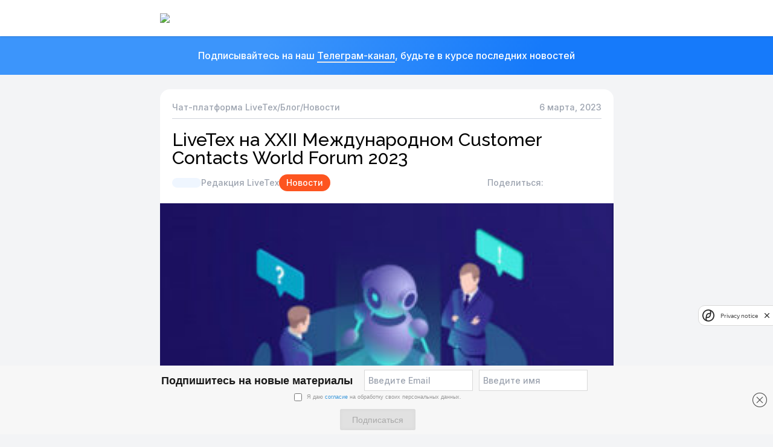

--- FILE ---
content_type: text/html; charset=UTF-8
request_url: https://livetex.ru/blog/2023/03/forum-2023/
body_size: 21627
content:

<!DOCTYPE html>
<html lang="ru">
  <head>
  <link rel="shortcut icon" href="/favicon.svg" type="image/x-icon">
  <!-- Google tag (gtag.js) -->
  <script async src="https://www.googletagmanager.com/gtag/js?id=G-77892FHVZN"></script>
  <script>
    window.dataLayer = window.dataLayer || [];
    function gtag(){dataLayer.push(arguments);}
    gtag('js', new Date());
    gtag('config', 'G-77892FHVZN');
  </script>
    <meta charset="UTF-8">
    <meta name="viewport" content="width=device-width, initial-scale=1.0">
    <meta http-equiv="X-UA-Compatible" content="ie=edge">
    <title>LiveTex на XXII Международном Customer Contacts World Forum 2023</title>

    <link rel="preload" href="https://fonts.gstatic.com/s/inter/v20/UcC73FwrK3iLTeHuS_nVMrMxCp50SjIa0ZL7SUc.woff2" as="font" type="font/woff2" crossorigin>
    <link rel="preload" href="https://fonts.gstatic.com/s/inter/v20/UcC73FwrK3iLTeHuS_nVMrMxCp50SjIa1ZL7.woff2" as="font" type="font/woff2" crossorigin>
    <link rel="preload" href="https://fonts.gstatic.com/s/raleway/v37/1Ptug8zYS_SKggPNyCkIT5lu.woff2" as="font" type="font/woff2" crossorigin>
    <link rel="preload" href="https://fonts.gstatic.com/s/raleway/v37/1Ptug8zYS_SKggPNyC0ITw.woff2" as="font" type="font/woff2" crossorigin>
    <link rel="preload" href="https://yastatic.net/s3/home/fonts/ys/1/text-regular.woff2" as="font" type="font/woff2" crossorigin>

    <link rel="preconnect" href="https://fonts.googleapis.com"> 
    <link rel="preconnect" href="https://fonts.gstatic.com" crossorigin> 
    <link href="https://fonts.googleapis.com/css2?family=Inter:wght@500;700&family=Raleway:wght@500;700&display=swap" rel="stylesheet">
		<style>img:is([sizes="auto" i], [sizes^="auto," i]) { contain-intrinsic-size: 3000px 1500px }</style>
	
<!-- SEO от Rank Math - https://rankmath.com/ -->
<meta name="description" content="На стенде вы сможете получить консультацию экспертов компании LiveTex, познакомиться с новыми инструментами чат-платформы."/>
<meta name="robots" content="follow, index, max-snippet:-1, max-video-preview:-1, max-image-preview:large"/>
<link rel="canonical" href="https://livetex.ru/blog/2023/03/forum-2023/" />
<meta property="og:locale" content="ru_RU" />
<meta property="og:type" content="article" />
<meta property="og:title" content="LiveTex на XXII Международном Customer Contacts World Forum 2023" />
<meta property="og:description" content="На стенде вы сможете получить консультацию экспертов компании LiveTex, познакомиться с новыми инструментами чат-платформы." />
<meta property="og:url" content="https://livetex.ru/blog/2023/03/forum-2023/" />
<meta property="og:site_name" content="LiveTex - чат платформа для работы с клиентами" />
<meta property="article:section" content="Новости" />
<meta property="og:updated_time" content="2023-12-08T12:01:35+00:00" />
<meta property="og:image" content="https://livetex.ru/wp-content/uploads/2023/03/Frame-757.png" />
<meta property="og:image:secure_url" content="https://livetex.ru/wp-content/uploads/2023/03/Frame-757.png" />
<meta property="og:image:width" content="600" />
<meta property="og:image:height" content="388" />
<meta property="og:image:alt" content="LiveTex на XXII Международном Customer Contacts World Forum 2023" />
<meta property="og:image:type" content="image/png" />
<meta property="article:published_time" content="2023-03-06T07:38:49+00:00" />
<meta property="article:modified_time" content="2023-12-08T12:01:35+00:00" />
<meta name="twitter:card" content="summary_large_image" />
<meta name="twitter:title" content="LiveTex на XXII Международном Customer Contacts World Forum 2023" />
<meta name="twitter:description" content="На стенде вы сможете получить консультацию экспертов компании LiveTex, познакомиться с новыми инструментами чат-платформы." />
<meta name="twitter:image" content="https://livetex.ru/wp-content/uploads/2023/03/Frame-757.png" />
<meta name="twitter:label1" content="Автор" />
<meta name="twitter:data1" content="oksana.s@livetex.ru" />
<meta name="twitter:label2" content="Время чтения" />
<meta name="twitter:data2" content="Меньше минуты" />
<!-- /Rank Math WordPress SEO плагин -->

<link rel='dns-prefetch' href='//site-static-04.livetex.ru' />
<link rel="alternate" type="application/rss+xml" title="LiveTex &raquo; Лента комментариев к &laquo;LiveTex на XXII Международном Customer Contacts World Forum 2023&raquo;" href="https://livetex.ru/blog/2023/03/forum-2023/feed/" />
<script type="text/javascript">
/* <![CDATA[ */
window._wpemojiSettings = {"baseUrl":"https:\/\/s.w.org\/images\/core\/emoji\/16.0.1\/72x72\/","ext":".png","svgUrl":"https:\/\/s.w.org\/images\/core\/emoji\/16.0.1\/svg\/","svgExt":".svg","source":{"concatemoji":"https:\/\/livetex.ru\/wp-includes\/js\/wp-emoji-release.min.js?ver=6.8.3"}};
/*! This file is auto-generated */
!function(s,n){var o,i,e;function c(e){try{var t={supportTests:e,timestamp:(new Date).valueOf()};sessionStorage.setItem(o,JSON.stringify(t))}catch(e){}}function p(e,t,n){e.clearRect(0,0,e.canvas.width,e.canvas.height),e.fillText(t,0,0);var t=new Uint32Array(e.getImageData(0,0,e.canvas.width,e.canvas.height).data),a=(e.clearRect(0,0,e.canvas.width,e.canvas.height),e.fillText(n,0,0),new Uint32Array(e.getImageData(0,0,e.canvas.width,e.canvas.height).data));return t.every(function(e,t){return e===a[t]})}function u(e,t){e.clearRect(0,0,e.canvas.width,e.canvas.height),e.fillText(t,0,0);for(var n=e.getImageData(16,16,1,1),a=0;a<n.data.length;a++)if(0!==n.data[a])return!1;return!0}function f(e,t,n,a){switch(t){case"flag":return n(e,"\ud83c\udff3\ufe0f\u200d\u26a7\ufe0f","\ud83c\udff3\ufe0f\u200b\u26a7\ufe0f")?!1:!n(e,"\ud83c\udde8\ud83c\uddf6","\ud83c\udde8\u200b\ud83c\uddf6")&&!n(e,"\ud83c\udff4\udb40\udc67\udb40\udc62\udb40\udc65\udb40\udc6e\udb40\udc67\udb40\udc7f","\ud83c\udff4\u200b\udb40\udc67\u200b\udb40\udc62\u200b\udb40\udc65\u200b\udb40\udc6e\u200b\udb40\udc67\u200b\udb40\udc7f");case"emoji":return!a(e,"\ud83e\udedf")}return!1}function g(e,t,n,a){var r="undefined"!=typeof WorkerGlobalScope&&self instanceof WorkerGlobalScope?new OffscreenCanvas(300,150):s.createElement("canvas"),o=r.getContext("2d",{willReadFrequently:!0}),i=(o.textBaseline="top",o.font="600 32px Arial",{});return e.forEach(function(e){i[e]=t(o,e,n,a)}),i}function t(e){var t=s.createElement("script");t.src=e,t.defer=!0,s.head.appendChild(t)}"undefined"!=typeof Promise&&(o="wpEmojiSettingsSupports",i=["flag","emoji"],n.supports={everything:!0,everythingExceptFlag:!0},e=new Promise(function(e){s.addEventListener("DOMContentLoaded",e,{once:!0})}),new Promise(function(t){var n=function(){try{var e=JSON.parse(sessionStorage.getItem(o));if("object"==typeof e&&"number"==typeof e.timestamp&&(new Date).valueOf()<e.timestamp+604800&&"object"==typeof e.supportTests)return e.supportTests}catch(e){}return null}();if(!n){if("undefined"!=typeof Worker&&"undefined"!=typeof OffscreenCanvas&&"undefined"!=typeof URL&&URL.createObjectURL&&"undefined"!=typeof Blob)try{var e="postMessage("+g.toString()+"("+[JSON.stringify(i),f.toString(),p.toString(),u.toString()].join(",")+"));",a=new Blob([e],{type:"text/javascript"}),r=new Worker(URL.createObjectURL(a),{name:"wpTestEmojiSupports"});return void(r.onmessage=function(e){c(n=e.data),r.terminate(),t(n)})}catch(e){}c(n=g(i,f,p,u))}t(n)}).then(function(e){for(var t in e)n.supports[t]=e[t],n.supports.everything=n.supports.everything&&n.supports[t],"flag"!==t&&(n.supports.everythingExceptFlag=n.supports.everythingExceptFlag&&n.supports[t]);n.supports.everythingExceptFlag=n.supports.everythingExceptFlag&&!n.supports.flag,n.DOMReady=!1,n.readyCallback=function(){n.DOMReady=!0}}).then(function(){return e}).then(function(){var e;n.supports.everything||(n.readyCallback(),(e=n.source||{}).concatemoji?t(e.concatemoji):e.wpemoji&&e.twemoji&&(t(e.twemoji),t(e.wpemoji)))}))}((window,document),window._wpemojiSettings);
/* ]]> */
</script>
<style id='wp-emoji-styles-inline-css' type='text/css'>

	img.wp-smiley, img.emoji {
		display: inline !important;
		border: none !important;
		box-shadow: none !important;
		height: 1em !important;
		width: 1em !important;
		margin: 0 0.07em !important;
		vertical-align: -0.1em !important;
		background: none !important;
		padding: 0 !important;
	}
</style>
<link rel='stylesheet' id='wp-block-library-css' href='https://livetex.ru/wp-includes/css/dist/block-library/style.min.css?ver=6.8.3' type='text/css' media='all' />
<style id='classic-theme-styles-inline-css' type='text/css'>
/*! This file is auto-generated */
.wp-block-button__link{color:#fff;background-color:#32373c;border-radius:9999px;box-shadow:none;text-decoration:none;padding:calc(.667em + 2px) calc(1.333em + 2px);font-size:1.125em}.wp-block-file__button{background:#32373c;color:#fff;text-decoration:none}
</style>
<style id='global-styles-inline-css' type='text/css'>
:root{--wp--preset--aspect-ratio--square: 1;--wp--preset--aspect-ratio--4-3: 4/3;--wp--preset--aspect-ratio--3-4: 3/4;--wp--preset--aspect-ratio--3-2: 3/2;--wp--preset--aspect-ratio--2-3: 2/3;--wp--preset--aspect-ratio--16-9: 16/9;--wp--preset--aspect-ratio--9-16: 9/16;--wp--preset--color--black: #000000;--wp--preset--color--cyan-bluish-gray: #abb8c3;--wp--preset--color--white: #ffffff;--wp--preset--color--pale-pink: #f78da7;--wp--preset--color--vivid-red: #cf2e2e;--wp--preset--color--luminous-vivid-orange: #ff6900;--wp--preset--color--luminous-vivid-amber: #fcb900;--wp--preset--color--light-green-cyan: #7bdcb5;--wp--preset--color--vivid-green-cyan: #00d084;--wp--preset--color--pale-cyan-blue: #8ed1fc;--wp--preset--color--vivid-cyan-blue: #0693e3;--wp--preset--color--vivid-purple: #9b51e0;--wp--preset--gradient--vivid-cyan-blue-to-vivid-purple: linear-gradient(135deg,rgba(6,147,227,1) 0%,rgb(155,81,224) 100%);--wp--preset--gradient--light-green-cyan-to-vivid-green-cyan: linear-gradient(135deg,rgb(122,220,180) 0%,rgb(0,208,130) 100%);--wp--preset--gradient--luminous-vivid-amber-to-luminous-vivid-orange: linear-gradient(135deg,rgba(252,185,0,1) 0%,rgba(255,105,0,1) 100%);--wp--preset--gradient--luminous-vivid-orange-to-vivid-red: linear-gradient(135deg,rgba(255,105,0,1) 0%,rgb(207,46,46) 100%);--wp--preset--gradient--very-light-gray-to-cyan-bluish-gray: linear-gradient(135deg,rgb(238,238,238) 0%,rgb(169,184,195) 100%);--wp--preset--gradient--cool-to-warm-spectrum: linear-gradient(135deg,rgb(74,234,220) 0%,rgb(151,120,209) 20%,rgb(207,42,186) 40%,rgb(238,44,130) 60%,rgb(251,105,98) 80%,rgb(254,248,76) 100%);--wp--preset--gradient--blush-light-purple: linear-gradient(135deg,rgb(255,206,236) 0%,rgb(152,150,240) 100%);--wp--preset--gradient--blush-bordeaux: linear-gradient(135deg,rgb(254,205,165) 0%,rgb(254,45,45) 50%,rgb(107,0,62) 100%);--wp--preset--gradient--luminous-dusk: linear-gradient(135deg,rgb(255,203,112) 0%,rgb(199,81,192) 50%,rgb(65,88,208) 100%);--wp--preset--gradient--pale-ocean: linear-gradient(135deg,rgb(255,245,203) 0%,rgb(182,227,212) 50%,rgb(51,167,181) 100%);--wp--preset--gradient--electric-grass: linear-gradient(135deg,rgb(202,248,128) 0%,rgb(113,206,126) 100%);--wp--preset--gradient--midnight: linear-gradient(135deg,rgb(2,3,129) 0%,rgb(40,116,252) 100%);--wp--preset--font-size--small: 13px;--wp--preset--font-size--medium: 20px;--wp--preset--font-size--large: 36px;--wp--preset--font-size--x-large: 42px;--wp--preset--spacing--20: 0.44rem;--wp--preset--spacing--30: 0.67rem;--wp--preset--spacing--40: 1rem;--wp--preset--spacing--50: 1.5rem;--wp--preset--spacing--60: 2.25rem;--wp--preset--spacing--70: 3.38rem;--wp--preset--spacing--80: 5.06rem;--wp--preset--shadow--natural: 6px 6px 9px rgba(0, 0, 0, 0.2);--wp--preset--shadow--deep: 12px 12px 50px rgba(0, 0, 0, 0.4);--wp--preset--shadow--sharp: 6px 6px 0px rgba(0, 0, 0, 0.2);--wp--preset--shadow--outlined: 6px 6px 0px -3px rgba(255, 255, 255, 1), 6px 6px rgba(0, 0, 0, 1);--wp--preset--shadow--crisp: 6px 6px 0px rgba(0, 0, 0, 1);}:where(.is-layout-flex){gap: 0.5em;}:where(.is-layout-grid){gap: 0.5em;}body .is-layout-flex{display: flex;}.is-layout-flex{flex-wrap: wrap;align-items: center;}.is-layout-flex > :is(*, div){margin: 0;}body .is-layout-grid{display: grid;}.is-layout-grid > :is(*, div){margin: 0;}:where(.wp-block-columns.is-layout-flex){gap: 2em;}:where(.wp-block-columns.is-layout-grid){gap: 2em;}:where(.wp-block-post-template.is-layout-flex){gap: 1.25em;}:where(.wp-block-post-template.is-layout-grid){gap: 1.25em;}.has-black-color{color: var(--wp--preset--color--black) !important;}.has-cyan-bluish-gray-color{color: var(--wp--preset--color--cyan-bluish-gray) !important;}.has-white-color{color: var(--wp--preset--color--white) !important;}.has-pale-pink-color{color: var(--wp--preset--color--pale-pink) !important;}.has-vivid-red-color{color: var(--wp--preset--color--vivid-red) !important;}.has-luminous-vivid-orange-color{color: var(--wp--preset--color--luminous-vivid-orange) !important;}.has-luminous-vivid-amber-color{color: var(--wp--preset--color--luminous-vivid-amber) !important;}.has-light-green-cyan-color{color: var(--wp--preset--color--light-green-cyan) !important;}.has-vivid-green-cyan-color{color: var(--wp--preset--color--vivid-green-cyan) !important;}.has-pale-cyan-blue-color{color: var(--wp--preset--color--pale-cyan-blue) !important;}.has-vivid-cyan-blue-color{color: var(--wp--preset--color--vivid-cyan-blue) !important;}.has-vivid-purple-color{color: var(--wp--preset--color--vivid-purple) !important;}.has-black-background-color{background-color: var(--wp--preset--color--black) !important;}.has-cyan-bluish-gray-background-color{background-color: var(--wp--preset--color--cyan-bluish-gray) !important;}.has-white-background-color{background-color: var(--wp--preset--color--white) !important;}.has-pale-pink-background-color{background-color: var(--wp--preset--color--pale-pink) !important;}.has-vivid-red-background-color{background-color: var(--wp--preset--color--vivid-red) !important;}.has-luminous-vivid-orange-background-color{background-color: var(--wp--preset--color--luminous-vivid-orange) !important;}.has-luminous-vivid-amber-background-color{background-color: var(--wp--preset--color--luminous-vivid-amber) !important;}.has-light-green-cyan-background-color{background-color: var(--wp--preset--color--light-green-cyan) !important;}.has-vivid-green-cyan-background-color{background-color: var(--wp--preset--color--vivid-green-cyan) !important;}.has-pale-cyan-blue-background-color{background-color: var(--wp--preset--color--pale-cyan-blue) !important;}.has-vivid-cyan-blue-background-color{background-color: var(--wp--preset--color--vivid-cyan-blue) !important;}.has-vivid-purple-background-color{background-color: var(--wp--preset--color--vivid-purple) !important;}.has-black-border-color{border-color: var(--wp--preset--color--black) !important;}.has-cyan-bluish-gray-border-color{border-color: var(--wp--preset--color--cyan-bluish-gray) !important;}.has-white-border-color{border-color: var(--wp--preset--color--white) !important;}.has-pale-pink-border-color{border-color: var(--wp--preset--color--pale-pink) !important;}.has-vivid-red-border-color{border-color: var(--wp--preset--color--vivid-red) !important;}.has-luminous-vivid-orange-border-color{border-color: var(--wp--preset--color--luminous-vivid-orange) !important;}.has-luminous-vivid-amber-border-color{border-color: var(--wp--preset--color--luminous-vivid-amber) !important;}.has-light-green-cyan-border-color{border-color: var(--wp--preset--color--light-green-cyan) !important;}.has-vivid-green-cyan-border-color{border-color: var(--wp--preset--color--vivid-green-cyan) !important;}.has-pale-cyan-blue-border-color{border-color: var(--wp--preset--color--pale-cyan-blue) !important;}.has-vivid-cyan-blue-border-color{border-color: var(--wp--preset--color--vivid-cyan-blue) !important;}.has-vivid-purple-border-color{border-color: var(--wp--preset--color--vivid-purple) !important;}.has-vivid-cyan-blue-to-vivid-purple-gradient-background{background: var(--wp--preset--gradient--vivid-cyan-blue-to-vivid-purple) !important;}.has-light-green-cyan-to-vivid-green-cyan-gradient-background{background: var(--wp--preset--gradient--light-green-cyan-to-vivid-green-cyan) !important;}.has-luminous-vivid-amber-to-luminous-vivid-orange-gradient-background{background: var(--wp--preset--gradient--luminous-vivid-amber-to-luminous-vivid-orange) !important;}.has-luminous-vivid-orange-to-vivid-red-gradient-background{background: var(--wp--preset--gradient--luminous-vivid-orange-to-vivid-red) !important;}.has-very-light-gray-to-cyan-bluish-gray-gradient-background{background: var(--wp--preset--gradient--very-light-gray-to-cyan-bluish-gray) !important;}.has-cool-to-warm-spectrum-gradient-background{background: var(--wp--preset--gradient--cool-to-warm-spectrum) !important;}.has-blush-light-purple-gradient-background{background: var(--wp--preset--gradient--blush-light-purple) !important;}.has-blush-bordeaux-gradient-background{background: var(--wp--preset--gradient--blush-bordeaux) !important;}.has-luminous-dusk-gradient-background{background: var(--wp--preset--gradient--luminous-dusk) !important;}.has-pale-ocean-gradient-background{background: var(--wp--preset--gradient--pale-ocean) !important;}.has-electric-grass-gradient-background{background: var(--wp--preset--gradient--electric-grass) !important;}.has-midnight-gradient-background{background: var(--wp--preset--gradient--midnight) !important;}.has-small-font-size{font-size: var(--wp--preset--font-size--small) !important;}.has-medium-font-size{font-size: var(--wp--preset--font-size--medium) !important;}.has-large-font-size{font-size: var(--wp--preset--font-size--large) !important;}.has-x-large-font-size{font-size: var(--wp--preset--font-size--x-large) !important;}
:where(.wp-block-post-template.is-layout-flex){gap: 1.25em;}:where(.wp-block-post-template.is-layout-grid){gap: 1.25em;}
:where(.wp-block-columns.is-layout-flex){gap: 2em;}:where(.wp-block-columns.is-layout-grid){gap: 2em;}
:root :where(.wp-block-pullquote){font-size: 1.5em;line-height: 1.6;}
</style>
<link rel='stylesheet' id='styles-css' href='https://site-static-04.livetex.ru/css/output.css?ver=6.8.3' type='text/css' media='all' />
<link rel="https://api.w.org/" href="https://livetex.ru/wp-json/" /><link rel="alternate" title="JSON" type="application/json" href="https://livetex.ru/wp-json/wp/v2/posts/2339" /><link rel="EditURI" type="application/rsd+xml" title="RSD" href="https://livetex.ru/xmlrpc.php?rsd" />
<meta name="generator" content="WordPress 6.8.3" />
<link rel='shortlink' href='https://livetex.ru/?p=2339' />
<link rel="alternate" title="oEmbed (JSON)" type="application/json+oembed" href="https://livetex.ru/wp-json/oembed/1.0/embed?url=https%3A%2F%2Flivetex.ru%2Fblog%2F2023%2F03%2Fforum-2023%2F" />
<link rel="alternate" title="oEmbed (XML)" type="text/xml+oembed" href="https://livetex.ru/wp-json/oembed/1.0/embed?url=https%3A%2F%2Flivetex.ru%2Fblog%2F2023%2F03%2Fforum-2023%2F&#038;format=xml" />
    <script>!function(){var t=document.createElement("script");t.type="text/javascript",t.async=!0,t.src='https://vk.com/js/api/openapi.js?169',t.onload=function(){VK.Retargeting.Init("VK-RTRG-1703200-cSPcn"),VK.Retargeting.Hit()},document.head.appendChild(t)}();</script>

    <!-- Top.Mail.Ru counter -->
    <script>
    var _tmr = window._tmr || (window._tmr = []);
    _tmr.push({id: "3319042", type: "pageView", start: (new Date()).getTime()});
    (function (d, w, id) {
      if (d.getElementById(id)) return;
      var ts = d.createElement("script"); ts.type = "text/javascript"; ts.async = true; ts.id = id;
      ts.src = "https://top-fwz1.mail.ru/js/code.js";
      var f = function () {var s = d.getElementsByTagName("script")[0]; s.parentNode.insertBefore(ts, s);};
      if (w.opera == "[object Opera]") { d.addEventListener("DOMContentLoaded", f, false); } else { f(); }
    })(document, window, "tmr-code");
    </script>
    <!-- /Top.Mail.Ru counter -->
    <link rel="stylesheet" type="text/css" href="https://cdn.jsdelivr.net/npm/cookieconsent@3/build/cookieconsent.min.css" />
    <script src="https://cdn.jsdelivr.net/npm/cookieconsent@3/build/cookieconsent.min.js" data-cfasync="false"></script>
    <script type='application/ld+json'>
      {
        "@context": "https://schema.org",
        "@type": "WebSite",
        "url": "https://livetex.ru/",
        "name": "LiveTex",
        "potentialAction": [
          {
            "@type": "ReadAction",
            "target": {
              "@type": "EntryPoint",
              "urlTemplate": "https://livetex.ru/blog/",
              "inLanguage": "ru-RU",
              "actionPlatform": [
                "http://schema.org/DesktopWebPlatform",
                "http://schema.org/IOSPlatform",
                "http://schema.org/AndroidPlatform"
              ]
            }
          }
        ]
      }   
    </script>
    <script type='application/ld+json'>
      {
      "@context": "https://schema.org",
      "@type": "ItemList",
      "itemListElement": [
          {
              "@type": "SiteNavigationElement",
              "position": 1,
              "name": "Чат для сайта",
              "url": "https://livetex.ru/chat_client/"
          },
          {
              "@type": "SiteNavigationElement",
              "position": 2,
              "name": "Мобильное приложение",
              "url": "https://livetex.ru/chat-v-prilozhenii/"
          },
          {
              "@type": "SiteNavigationElement",
              "position": 3,
              "name": "Офлайн форма",
              "url": "https://livetex.ru/forma_obratnoj_svyazi/"
          },
          {
              "@type": "SiteNavigationElement",
              "position": 4,
              "name": "Заказ обратного звонка",
              "url": "https://livetex.ru/obratnyj-zvonok/"
          },
          {
              "@type": "SiteNavigationElement",
              "position": 5,
              "name": "Email канал",
              "url": "https://livetex.ru/email/"
          },
          {
              "@type": "SiteNavigationElement",
              "position": 6,
              "name": "Интеграция с Instagram",
              "url": "https://livetex.ru/instagram/"
          },
          {
              "@type": "SiteNavigationElement",
              "position": 7,
              "name": "Интеграция с Вконтакте",
              "url": "https://livetex.ru/vkontakte/"
          },
          {
              "@type": "SiteNavigationElement",
              "position": 8,
              "name": "Интеграция с Одноклассники",
              "url": "https://livetex.ru/odnoklassniki/"
          },
          {
              "@type": "SiteNavigationElement",
              "position": 9,
              "name": "Интеграция с Telegram",
              "url": "https://livetex.ru/telegram/"
          },
          {
              "@type": "SiteNavigationElement",
              "position": 10,
              "name": "Интеграция с Viber",
              "url": "https://livetex.ru/viber/"
          },
          {
              "@type": "SiteNavigationElement",
              "position": 11,
              "name": "Интеграция с Whatsapp",
              "url": "https://livetex.ru/whatsapp-business/"
          },
          {
              "@type": "SiteNavigationElement",
              "position": 12,
              "name": "Интеграция с Facebook",
              "url": "https://livetex.ru/chat_facebook/"
          },
          {
              "@type": "SiteNavigationElement",
              "position": 13,
              "name": "Тестовые и сценарные боты",
              "url": "https://livetex.ru/chat_bots/"
          },
          {
              "@type": "SiteNavigationElement",
              "position": 14,
              "name": "Чат-платформа",
              "url": "https://livetex.ru/chat-platform/"
          },
          {
              "@type": "SiteNavigationElement",
              "position": 15,
              "name": "Чат-боты",
              "url": "https://livetex.ru/chat_bots/"
          },
          {
              "@type": "SiteNavigationElement",
              "position": 16,
              "name": "Омникнопка",
              "url": "https://livetex.ru/omnibutton/"
          },
          {
              "@type": "SiteNavigationElement",
              "position": 17,
              "name": "Все включено",
              "url": "https://livetex.ru/3-months-all-inclusive/"
          },
          {
              "@type": "SiteNavigationElement",
              "position": 18,
              "name": "Пробный период",
              "url": "https://livetex.ru/trial/"
          },
          {
              "@type": "SiteNavigationElement",
              "position": 19,
              "name": "Самостоятельное развертывание",
              "url": "https://livetex.ru/on-premise/"
          },
          {
              "@type": "SiteNavigationElement",
              "position": 20,
              "name": "Интеграция любых каналов (Visitor API)",
              "url": "https://livetex.ru/visitor-api/"
          },
          {
              "@type": "SiteNavigationElement",
              "position": 21,
              "name": "Интеграция сторонних ботов (Bot API)",
              "url": "https://livetex.ru/bot-api/"
          },
          {
              "@type": "SiteNavigationElement",
              "position": 22,
              "name": "Интеграция с CRM",
              "url": "https://livetex.ru/crm/"
          },
          {
              "@type": "SiteNavigationElement",
              "position": 23,
              "name": "Лидогенерация",
              "url": "https://livetex.ru/landing-leads/"
          },
          {
              "@type": "SiteNavigationElement",
              "position": 24,
              "name": "Тарифы",
              "url": "https://livetex.ru/prices/"
          },
          {
              "@type": "SiteNavigationElement",
              "position": 25,
              "name": "Готовые решения для интернет магазинов",
              "url": "https://livetex.ru/industry/shop/"
          },
          {
              "@type": "SiteNavigationElement",
              "position": 26,
              "name": "Готовые решения для банков и финансовых организаций",
              "url": "https://livetex.ru/industry/finance/"
          },
          {
              "@type": "SiteNavigationElement",
              "position": 27,
              "name": "Готовые решения для ЖКХ и ЖКУ",
              "url": "https://livetex.ru/industry/housing/"
          },
          {
              "@type": "SiteNavigationElement",
              "position": 28,
              "name": "Готовые решения для автобизнеса",
              "url": "https://livetex.ru/industry/cars/"
          },
          {
              "@type": "SiteNavigationElement",
              "position": 29,
              "name": "Готовые решения для телекома",
              "url": "https://livetex.ru/industry/telecom/"
          },
          {
              "@type": "SiteNavigationElement",
              "position": 30,
              "name": "Готовые решения для букмекеров",
              "url": "https://livetex.ru/industry/bukmekery/"
          },
          {
              "@type": "SiteNavigationElement",
              "position": 31,
              "name": "Готовые решения для транспортно-логистических компаний",
              "url": "https://livetex.ru/industry/logistics/"
          },
          {
              "@type": "SiteNavigationElement",
              "position": 32,
              "name": "Готовые решения для HR-менеджмента",
              "url": "https://livetex.ru/industry/hr/"
          },
          {
              "@type": "SiteNavigationElement",
              "position": 33,
              "name": "О компании",
              "url": "https://livetex.ru/company/"
          },
          {
              "@type": "SiteNavigationElement",
              "position": 34,
              "name": "Техническая поддержка",
              "url": "https://livetex.ru/support/"
          },
          {
              "@type": "SiteNavigationElement",
              "position": 35,
              "name": "Контакты",
              "url": "https://livetex.ru/contacts/"
          },
          {
              "@type": "SiteNavigationElement",
              "position": 36,
              "name": "Партнерам",
              "url": "https://livetex.ru/partner/"
          },
          {
              "@type": "SiteNavigationElement",
              "position": 37,
              "name": "Блог",
              "url": "https://livetex.ru/blog/"
          },
          {
              "@type": "SiteNavigationElement",
              "position": 38,
              "name": "Кейсы",
              "url": "https://livetex.ru/category/cases/"
          },
          {
              "@type": "SiteNavigationElement",
              "position": 39,
              "name": "Вебинары",
              "url": "https://livetex.ru/webinars/"
          }
      ]
    }
    </script>
    <script>
      dashamail = window.dashamail || function() { dashamail.queue.push(arguments); };
      dashamail.queue = dashamail.queue || [];
      dashamail('create');
    </script>
    <script src="https://directcrm.dashamail.com/scripts/v2/tracker.js" async></script>
    

  </head>
    <body class="bg-gray-100">
      <noscript><img src="https://vk.com/rtrg?p=VK-RTRG-1703200-cSPcn" style="position:fixed; left:-999px;" alt=""/></noscript>
      <noscript><div><img src="https://top-fwz1.mail.ru/counter?id=3319042;js=na" style="position:absolute;left:-9999px;" alt="Top.Mail.Ru" /></div></noscript>
       <script>
      (function(m,e,t,r,i,k,a){m[i]=m[i]||function(){(m[i].a=m[i].a||[]).push(arguments)};
          m[i].l=1*new Date();
          for (var j = 0; j < document.scripts.length; j++) {if (document.scripts[j].src === r) { return; }}
          k=e.createElement(t),a=e.getElementsByTagName(t)[0],k.async=1,k.src=r,a.parentNode.insertBefore(k,a)})
      (window, document, "script", "https://mc.yandex.ru/metrika/tag.js", "ym");
      ym(10545154, "init", {
          clickmap:true,
          trackLinks:true,
          accurateTrackBounce:true,
          webvisor:true
      });
      window.yandexMetrikaId = 10545154;
    </script>
 
    <!-- Header -->
    <nav class="nav">
      <div class="nav--container">
        <a 
          class="nav-logoLink"
           href="/"
                  >
          <img 
            class="nav--logo" 
            src="/wp-content/themes/livetex/images/logo.svg"
          >
        </a>
        <input 
          class="nav--mobileMenuIsVisibleCheckbox" 
          id="id_mobileMenuIsVisible" 
          type="checkbox" 
        >
        <label 
          class="nav--toggleMobileMenuButton"
          for="id_mobileMenuIsVisible"
        ></label>
        <div class="nav--quickMenu navQuickMenu">
          <a 
            class="navQuickMenu--button button-secondary"
            href="https://my.livetex.ru/" 
            rel="nofollow"
            data-goal="clicktologin"
          >
            Войти
          </a>
          <button 
            class="navQuickMenu--button button-primary w-full"
            data-action="register"
            data-goal="test_free"
          >
            14 дней бесплатно
          </button>
        </div>
        <div class="nav--mainMenu navMainMenu">
          <div class="navMainMenu--section">
            <input
              class="navMainMenu--sectionIsExpandedCheckbox"
              id="id_navMainMenuIsExpanded_0"
              type="checkbox"
            >
            <label 
              class="navMainMenu--sectionHeader"
              for="id_navMainMenuIsExpanded_0"
            >
              Каналы
            </label>
            <div class="navMainMenu--sectionBody">
              <div class="navMainMenu--group">
                <span class="navMainMenu--groupName">
                  Основные
                </span>
                <a 
                  class="navMainMenu--link"
                  href="/chat_client/"
                >
                  Чат для сайта
                </a>
                <a 
                  class="navMainMenu--link"
                  href="/chat-v-prilozhenii/"
                >
                  Мобильное приложение
                </a>
                <a 
                  class="navMainMenu--link"
                  href="/forma_obratnoj_svyazi/"
                >
                  Офлайн форма
                </a>
                <a 
                  class="navMainMenu--link"
                  href="/obratnyj-zvonok/"
                >
                  Заказ обратного звонка
                </a>
                <a 
                  class="navMainMenu--link"
                  href="/email/"
                >
                  Email канал
                </a>
                <a 
                  class="navMainMenu--link"
                  href="/avito/"
                >
                  Avito
                </a>
              </div>
              <div class="navMainMenu--group">
                <span class="navMainMenu--groupName">
                  Социальные сети и мессенджеры
                </span>
                <a 
                  class="navMainMenu--link"
                  href="/instagram/"
                >
                  Instagram
                </a>
                <a 
                  class="navMainMenu--link"
                  href="/vkontakte/"
                >
                  ВКонтакте
                </a>
                <a 
                  class="navMainMenu--link"
                  href="/odnoklassniki/"
                >
                  Одноклассники
                </a>
                <a 
                  class="navMainMenu--link"
                  href="/telegram/"
                >
                  Telegram
                </a>
                <a 
                  class="navMainMenu--link"
                  href="/viber/"
                >
                  Viber
                </a>
                <a 
                  class="navMainMenu--link"
                  href="/whatsapp-business/"
                >
                  WhatsApp
                </a>
                <a 
                  class="navMainMenu--link"
                  href="/chat_facebook/"
                >
                  Facebook
                </a>
              </div>
              <div class="navMainMenu--group">
                <span class="navMainMenu--groupName">
                  Чат-боты
                </span>
                <a 
                  class="navMainMenu--link"
                  href="/chat_bots/"
                >
                  Текстовый чат-бот
                </a>
                <a 
                  class="navMainMenu--link"
                  href="/chat_bots/"
                >
                  Сценарный чат-бот
                </a>
              </div>
            </div>
          </div>
          <div class="navMainMenu--section">
            <input
              class="navMainMenu--sectionIsExpandedCheckbox"
              id="id_navMainMenuIsExpanded_1"
              type="checkbox"
            >
            <label 
              class="navMainMenu--sectionHeader"
              for="id_navMainMenuIsExpanded_1"
            >
              Возможности
            </label>
            <div class="navMainMenu--sectionBody">
              <div class="navMainMenu--group">
                <a 
                  class="navMainMenu--link"
                  href="/chat-platform/"
                >
                  Чат-платформа
                </a>
                <a 
                  class="navMainMenu--link"
                  href="/chat_bots/"
                >
                  Чат-боты
                </a>
                <a 
                  class="navMainMenu--link"
                  href="/omnibutton/"
                >
                  Омникнопка
                </a>
                <a 
                  class="navMainMenu--link"
                  href="/3-months-all-inclusive/"
                >
                  Все включено
                </a>
                <a 
                  class="navMainMenu--link"
                  href="/trial/"
                >
                  Пробный период
                </a>
              </div>
              <div class="navMainMenu--group">
                <a 
                  class="navMainMenu--link"
                  href="/on-premise/"
                >
                  Развертывание
                </a>
                <a 
                  class="navMainMenu--link"
                  href="/visitor-api/"
                >
                  Интеграция любых каналов (Visitor API)
                </a>
                <a 
                  class="navMainMenu--link"
                  href="/bot-api/"
                >
                  Интеграция сторонних ботов (Bot API)
                </a>
                <a 
                  class="navMainMenu--link"
                  href="/crm/"
                >
                  Интеграция с CRM
                </a>
                <a 
                  class="navMainMenu--link"
                  href="/landing-leads/"
                >
                  Лидогенерация
                </a>
              </div>
            </div>
          </div>
          <div class="navMainMenu--section">
            <a 
              class="navMainMenu--sectionHeader"
              href="/prices/" 
            >
              Тарифы
            </a>
          </div>
          <div class="navMainMenu--section">
            <input
              class="navMainMenu--sectionIsExpandedCheckbox"
              id="id_navMainMenuIsExpanded_2"
              type="checkbox"
            >
            <label 
              class="navMainMenu--sectionHeader"
              for="id_navMainMenuIsExpanded_2"
            >
              Готовые решения
            </label>
            <div class="navMainMenu--sectionBody">
              <div class="navMainMenu--group">
                <a 
                  class="navMainMenu--link"
                  href="/industry/shop/"
                >
                  Интернет-магазины
                </a>
                <a 
                  class="navMainMenu--link"
                  href="/industry/finance/"
                >
                  Банки
                </a>
                <a 
                  class="navMainMenu--link"
                  href="/industry/housing/"
                >
                  ЖКХ/ЖКУ
                </a>
                <a 
                  class="navMainMenu--link"
                  href="/industry/cars/"
                >
                  Автобизнес
                </a>
                <a 
                  class="navMainMenu--link"
                  href="/industry/telecom/"
                >
                  Телеком
                </a>
                <a 
                  class="navMainMenu--link"
                  href="/industry/bukmekery/"
                >
                  Букмекеры
                </a>
                <a 
                  class="navMainMenu--link"
                  href="/industry/logistics/"
                >
                  Логистика
                </a>
                <a 
                  class="navMainMenu--link"
                  href="/industry/hr/"
                >
                  HR
                </a>
              </div>
            </div>
          </div>
          <div class="navMainMenu--section">
            <input
              class="navMainMenu--sectionIsExpandedCheckbox"
              id="id_navMainMenuIsExpanded_3"
              type="checkbox"
            >
            <label 
              class="navMainMenu--sectionHeader"
              for="id_navMainMenuIsExpanded_3"
            >
              Ресурсы
            </label>
            <div class="navMainMenu--sectionBody">
              <div class="navMainMenu--group">
                <a 
                  class="navMainMenu--link"
                  href="/company/"
                >
                  О компании 
                </a>
                <a 
                  class="navMainMenu--link"
                  href="/support/"
                >
                  Техническая поддержка
                </a>
                <a 
                  class="navMainMenu--link"
                  href="/contacts/"
                >
                  Контакты 
                </a>
                <a 
                  class="navMainMenu--link"
                  href="https://kb.nanotech42.com/client/Livetex"
                >
                  База знаний
                </a>
                <a 
                  class="navMainMenu--link"
                  href="/partner/"
                >
                  Партнерам
                </a>
                <a 
                  class="navMainMenu--link"
                  href="/blog/"
                >
                  Блог
                </a>
                <a 
                  class="navMainMenu--link"
                  href="/category/cases/"
                >
                  Кейсы
                </a>
                <a 
                  class="navMainMenu--link"
                  href="/webinars/"
                >
                  Вебинары
                </a>
              </div>
            </div>
          </div>
        </div>
      </div>
    </nav>
    <!-- End of header --><!-- Сообщение -->
<div class="gradient-secondary" style="position: sticky; top: var(--header-height);">
  <div class="container p-5 md:text-center text-white text-base">
    Подписывайтесь на наш <a class="border-b-2" href="https://t.me/customers_stories" target="_blanK">Телеграм-канал</a>, будьте в курсе последних новостей
  </div>
</div>
<!-- Конец сообщения -->
<!-- Content -->
<div class="main max-w-[1080px] mx-auto">
  <!-- Статья -->
  <section class="container my-6">
    <div class="card lg:px-16 lg:py-7">
      <!-- Шапка статьи -->
      <div class="flex text-xs md:text-sm font-light text-gray-400 border-b-gray-300 border-b pb-2">
        <div class="basis-1/2 flex flex-wrap items-center gap-1">
                    <a href="/">Чат-платформа LiveTex</a> / <a href="/blog/">Блог</a> / <a href="https://livetex.ru/category/news/">Новости</a>          </div>
        <div class="basis-1/2 text-right flex items-center justify-end gap-2">
          6 марта, 2023          <!--span class="ml-1 flex items-center gap-1">
            <svg class="h-3 inline-block fill-gray-400" xmlns="http://www.w3.org/2000/svg" height="1em" viewBox="0 0 576 512"><path d="M288 80c-65.2 0-118.8 29.6-159.9 67.7C89.6 183.5 63 226 49.4 256c13.6 30 40.2 72.5 78.6 108.3C169.2 402.4 222.8 432 288 432s118.8-29.6 159.9-67.7C486.4 328.5 513 286 526.6 256c-13.6-30-40.2-72.5-78.6-108.3C406.8 109.6 353.2 80 288 80zM95.4 112.6C142.5 68.8 207.2 32 288 32s145.5 36.8 192.6 80.6c46.8 43.5 78.1 95.4 93 131.1c3.3 7.9 3.3 16.7 0 24.6c-14.9 35.7-46.2 87.7-93 131.1C433.5 443.2 368.8 480 288 480s-145.5-36.8-192.6-80.6C48.6 356 17.3 304 2.5 268.3c-3.3-7.9-3.3-16.7 0-24.6C17.3 208 48.6 156 95.4 112.6zM288 336c44.2 0 80-35.8 80-80s-35.8-80-80-80c-.7 0-1.3 0-2 0c1.3 5.1 2 10.5 2 16c0 35.3-28.7 64-64 64c-5.5 0-10.9-.7-16-2c0 .7 0 1.3 0 2c0 44.2 35.8 80 80 80zm0-208a128 128 0 1 1 0 256 128 128 0 1 1 0-256z"/></svg>
            21
          </span-->
        </div>
      </div>
      <h1 class="mt-5 lg:mt-10 leading-[1em] font-normal" style="font-size: 1.875rem;">
        LiveTex на XXII Международном Customer Contacts World Forum 2023      </h1>
      <div class="flex items-center mt-3 lg:mt-5 text-xs md:text-sm text-gray-400">
        <div class="flex items-center justify-between md:justify-start md:gap-3 w-full">
          <div class="flex gap-3 items-center">
            <img class="w-10 md:w-12 h-auto border-8 rounded-full border-blue-50" src="/wp-content/themes/livetex/images/icon-livetex.svg" alt="">
            <span class="whitespace-nowrap">
              Редакция LiveTex
            </span>
          </div>
                      <div class="bg-primary text-white px-3 py-1 rounded-full whitespace-nowrap">
              Новости            </div>
                  </div>
        <div class="hidden md:flex basis-1/3 md:basis-1/2 flex-col md:flex-row gap-1 md:gap-2 md:justify-end md:items-center">
          <span>Поделиться:</span>
          <ul class="flex gap-1 shareon">
            <li>
              <a href="http://vk.com/share.php?url=http://livetex.ru" target="_blank">
                <img class="w-6 lg:w-8" src="/wp-content/themes/livetex/images/icon-vk.svg" alt="">
              </a>
            </li>
            <li>
              <a href="https://connect.ok.ru/offer?url=http://livetex.ru" target="_blank">
                <img class="w-6 lg:w-8" src="/wp-content/themes/livetex/images/icon-ok.svg" alt="">
              </a>
            </li>
            <li>
              <a href="https://api.whatsapp.com/send?phone=78124494920" target="_blank">
                <img class="w-6 lg:w-8" src="/wp-content/themes/livetex/images/icon-whatsapp.svg" alt="">
              </a>
            </li>
            <li>
              <a href="https://t.me/share/url?url=http://livetex.ru" target="_blank">
                <img class="w-6 lg:w-8" src="/wp-content/themes/livetex/images/icon-telegram.svg" alt="">
              </a>
            </li>
          </ul>
        </div>
      </div>
      <!-- Конец шапки -->
      <!-- Картинка -->
      <div class="mt-5 lg:mt-7 -ml-5 lg:ml-0 -mr-5 lg:mr-0">
        <img class="w-full lg:w-3/4 lg:mx-auto" src="https://livetex.ru/wp-content/uploads/2023/03/Frame-757.png" alt="">
      </div>
      <!-- Конец картинки -->
      <!-- Содержимое статьи -->
      <div class="mt-5 crm-content" style="font-size: 1.125rem;line-height: 1.75rem;">
        21 и 22 марта LiveTex примет участие в XXII Международном Customer Contacts World Forum 2023. Форум CCWF — это крупнейшее мероприятие для диалога и обмена опытом между экспертами и представителями индустрии контактных центров и обслуживания клиентов.<br><br>В рамках CCWF 21 – 22 марта будет организована Демо-зона, на которой свои демонстрационные стенды представят более 30 ведущих российских поставщиков современных технологических решений для контактов с клиентами.<br><br><strong>На стенде D143</strong> вы сможете получить консультацию экспертов компании LiveTex, познакомиться с новыми инструментами чат-платформы, а также оценить все ее возможности.Помимо этого, вы узнаете:<br><ul><br> 	<li>Как наладить работу операторов и не пропускать сообщения от клиентов в цифровых каналах</li><br> 	<li>Какие инструменты помогут автоматизировать процессы, разгрузить операторов и сократить издержки</li><br> 	<li>Как настроить платформу под себя и расширить свои возможности: подключить новые каналы, CRM и чат-ботов</li><br> 	<li>Как легко отслеживать KPI сотрудников и находить точки роста</li><br></ul><br>21 — 22 марта в рамках программы Демо-форума лидеры индустрии презентуют свои решения и поделятся кейсами.<br><strong>CEO LiveTex Ирина Лимонова</strong> представит кейс внедрения и использования чат-платформы LiveTex в контакт-центре банка Пойдём! и расскажет о результатах, которых удалось достигнуть.<br><br>Точная дата и время выступления будет анонсирована позже.<br><br><strong>Зарегистрироваться и изучить программу можно по ссылке</strong> — https://ccwf.ru/expo-23/<br><br>До встречи на Форуме!      </div>
      <!-- Конец содержимого статьи -->
      <!-- Подвал статьи -->
      <div class="flex mt-5 text-xs md:text-sm text-gray-400 items-center">
        <div class="basis-2/3 flex flex-col md:flex-row gap-1 md:gap-2 md:items-center">
          <span>Поделиться:</span>
          <ul class="flex gap-1 items-center">
            <li>
              <a href="http://vk.com/share.php?url=http://livetex.ru" target="_blank">
                <img class="w-6 lg:w-8" src="/wp-content/themes/livetex/images/icon-vk.svg" alt="">
              </a>
            </li>
            <li>
              <a href="https://connect.ok.ru/offer?url=http://livetex.ru" target="_blank">
                <img class="w-6 lg:w-8" src="/wp-content/themes/livetex/images/icon-ok.svg" alt="">
              </a>
            </li>
            <li>
              <a href="https://api.whatsapp.com/send?phone=78124494920" target="_blank">
                <img class="w-6 lg:w-8" src="/wp-content/themes/livetex/images/icon-whatsapp.svg" alt="">
              </a>
            </li>
            <li>
              <a href="https://t.me/share/url?url=http://livetex.ru" target="_blank">
                <img class="w-6 lg:w-8" src="/wp-content/themes/livetex/images/icon-telegram.svg" alt="">
              </a>
            </li>
          </ul>
        </div>
        <div class="basis-1/3 flex items-center justify-end">
          <!--a class="text-gray-400 hover:text-silver fill-gray-400 hover:fill-silver" href="#">
            Спасибо
            <span class="hidden md:inline-block">за статью</span>
            <svg class="w-4 inline-block ml-1 fill-inherit" xmlns="http://www.w3.org/2000/svg" height="1em" viewBox="0 0 512 512"><path d="M225.8 468.2l-2.5-2.3L48.1 303.2C17.4 274.7 0 234.7 0 192.8v-3.3c0-70.4 50-130.8 119.2-144C158.6 37.9 198.9 47 231 69.6c9 6.4 17.4 13.8 25 22.3c4.2-4.8 8.7-9.2 13.5-13.3c3.7-3.2 7.5-6.2 11.5-9c0 0 0 0 0 0C313.1 47 353.4 37.9 392.8 45.4C462 58.6 512 119.1 512 189.5v3.3c0 41.9-17.4 81.9-48.1 110.4L288.7 465.9l-2.5 2.3c-8.2 7.6-19 11.9-30.2 11.9s-22-4.2-30.2-11.9zM239.1 145c-.4-.3-.7-.7-1-1.1l-17.8-20c0 0-.1-.1-.1-.1c0 0 0 0 0 0c-23.1-25.9-58-37.7-92-31.2C81.6 101.5 48 142.1 48 189.5v3.3c0 28.5 11.9 55.8 32.8 75.2L256 430.7 431.2 268c20.9-19.4 32.8-46.7 32.8-75.2v-3.3c0-47.3-33.6-88-80.1-96.9c-34-6.5-69 5.4-92 31.2c0 0 0 0-.1 .1s0 0-.1 .1l-17.8 20c-.3 .4-.7 .7-1 1.1c-4.5 4.5-10.6 7-16.9 7s-12.4-2.5-16.9-7z"/></svg>
          </a-->
        </div>
      </div>
      <!-- Конец подвала -->
    </div>
  </section>
      <!-- Конец статьи -->
  <section class="container mt-10">
    <h2 class="text-center font-normal text-3xl">
      Интересные новости
    </h2>
              <!-- Список статей -->
      <div class="mt-6 flex flex-col gap-5 md:grid grid-cols-2 lg:grid-cols-3">
                <!-- Превью статьи -->
        <div class="card">
          <div style="height:210px;overflow:hidden">
            <a href="https://livetex.ru/blog/2024/04/additional-services">
              <img class="w-full" src="https://livetex.ru/wp-content/uploads/2024/04/Обложка.png" alt="">
            </a>
          </div>
          <div style="height:202px;overflow:hidden">
            <a href="https://livetex.ru/blog/2024/04/additional-services" class="mt-2 text-xl font-normal leading-tight block">
              Новые услуги для клиентов от LiveTex            </a>
            <p class="mt-2 text-sm font-light text-silver">
            Привет, друзья! Хотим рассказать про дополнительные услуги, которые позволят  освободить ваше время и делегировать рутинные вопросы нам. Читайте ниже ⬇️ Настройка чат-платформы «под ключ» для новых клиентов* Для самостоятельного подключения и настройки платформы вы можете воспользоваться подробной базой знаний, а также видеоинструкциями на YouTube. А, в случае технических сложностей, поможет наша техподдержка. Но, как вы знаете, часто погружение в новый процесс занимает временные и человеческие ресурсы. Чтобы свест...            </p>
          </div>
          <div class="mt-3 -mr-2 -ml-2 border-t border-gray-300 text-xs md:text-sm text-gray-400">
            <div class="mt-2 mr-2 ml-2 flex">
              <div class="basis-1/2">
                2 апреля, 2024              </div>
              <div class="basis-1/2 flex gap-2 justify-end">
                <!--span class="flex gap-1 items-center">
                  <svg class="inline-block w-4 fill-gray-400" xmlns="http://www.w3.org/2000/svg" height="1em" viewBox="0 0 576 512"><path d="M288 80c-65.2 0-118.8 29.6-159.9 67.7C89.6 183.5 63 226 49.4 256c13.6 30 40.2 72.5 78.6 108.3C169.2 402.4 222.8 432 288 432s118.8-29.6 159.9-67.7C486.4 328.5 513 286 526.6 256c-13.6-30-40.2-72.5-78.6-108.3C406.8 109.6 353.2 80 288 80zM95.4 112.6C142.5 68.8 207.2 32 288 32s145.5 36.8 192.6 80.6c46.8 43.5 78.1 95.4 93 131.1c3.3 7.9 3.3 16.7 0 24.6c-14.9 35.7-46.2 87.7-93 131.1C433.5 443.2 368.8 480 288 480s-145.5-36.8-192.6-80.6C48.6 356 17.3 304 2.5 268.3c-3.3-7.9-3.3-16.7 0-24.6C17.3 208 48.6 156 95.4 112.6zM288 336c44.2 0 80-35.8 80-80s-35.8-80-80-80c-.7 0-1.3 0-2 0c1.3 5.1 2 10.5 2 16c0 35.3-28.7 64-64 64c-5.5 0-10.9-.7-16-2c0 .7 0 1.3 0 2c0 44.2 35.8 80 80 80zm0-208a128 128 0 1 1 0 256 128 128 0 1 1 0-256z"/></svg>
                  524
                </span>
                <span class="flex gap-1 items-center">
                  <svg class="inline-block w-4 fill-gray-400" xmlns="http://www.w3.org/2000/svg" height="1em" viewBox="0 0 512 512"><path d="M225.8 468.2l-2.5-2.3L48.1 303.2C17.4 274.7 0 234.7 0 192.8v-3.3c0-70.4 50-130.8 119.2-144C158.6 37.9 198.9 47 231 69.6c9 6.4 17.4 13.8 25 22.3c4.2-4.8 8.7-9.2 13.5-13.3c3.7-3.2 7.5-6.2 11.5-9c0 0 0 0 0 0C313.1 47 353.4 37.9 392.8 45.4C462 58.6 512 119.1 512 189.5v3.3c0 41.9-17.4 81.9-48.1 110.4L288.7 465.9l-2.5 2.3c-8.2 7.6-19 11.9-30.2 11.9s-22-4.2-30.2-11.9zM239.1 145c-.4-.3-.7-.7-1-1.1l-17.8-20c0 0-.1-.1-.1-.1c0 0 0 0 0 0c-23.1-25.9-58-37.7-92-31.2C81.6 101.5 48 142.1 48 189.5v3.3c0 28.5 11.9 55.8 32.8 75.2L256 430.7 431.2 268c20.9-19.4 32.8-46.7 32.8-75.2v-3.3c0-47.3-33.6-88-80.1-96.9c-34-6.5-69 5.4-92 31.2c0 0 0 0-.1 .1s0 0-.1 .1l-17.8 20c-.3 .4-.7 .7-1 1.1c-4.5 4.5-10.6 7-16.9 7s-12.4-2.5-16.9-7z"/></svg>
                  0
                </span-->
              </div>
            </div>
          </div>
        </div>
        <!-- Конец превью -->
                <!-- Превью статьи -->
        <div class="card">
          <div style="height:210px;overflow:hidden">
            <a href="https://livetex.ru/blog/2024/02/avito/">
              <img class="w-full" src="https://livetex.ru/wp-content/uploads/2024/02/Обложка-для-обновлений-в-блог.png" alt="">
            </a>
          </div>
          <div style="height:202px;overflow:hidden">
            <a href="https://livetex.ru/blog/2024/02/avito/" class="mt-2 text-xl font-normal leading-tight block">
              Интеграция LiveTex и Авито            </a>
            <p class="mt-2 text-sm font-light text-silver">
            Друзья, привет! Рады сообщить, что теперь в LiveTex доступен новый канал для общения с клиентами – Авито. Благодаря новой интеграции вы сможете быстрее реагировать на вопросы клиентов и закрывать их на сделку. Все сообщения будут доступны в едином приложении, и вам не придётся переключаться между множеством вкладок. Авито – один из крупнейших сервисов для размещения объявлений о товарах, недвижимости, а также услугах от частных лиц и компаний. На конец 2023 г. по данным самой площадки на Авито было 190 млн активных...            </p>
          </div>
          <div class="mt-3 -mr-2 -ml-2 border-t border-gray-300 text-xs md:text-sm text-gray-400">
            <div class="mt-2 mr-2 ml-2 flex">
              <div class="basis-1/2">
                20 февраля, 2024              </div>
              <div class="basis-1/2 flex gap-2 justify-end">
                <!--span class="flex gap-1 items-center">
                  <svg class="inline-block w-4 fill-gray-400" xmlns="http://www.w3.org/2000/svg" height="1em" viewBox="0 0 576 512"><path d="M288 80c-65.2 0-118.8 29.6-159.9 67.7C89.6 183.5 63 226 49.4 256c13.6 30 40.2 72.5 78.6 108.3C169.2 402.4 222.8 432 288 432s118.8-29.6 159.9-67.7C486.4 328.5 513 286 526.6 256c-13.6-30-40.2-72.5-78.6-108.3C406.8 109.6 353.2 80 288 80zM95.4 112.6C142.5 68.8 207.2 32 288 32s145.5 36.8 192.6 80.6c46.8 43.5 78.1 95.4 93 131.1c3.3 7.9 3.3 16.7 0 24.6c-14.9 35.7-46.2 87.7-93 131.1C433.5 443.2 368.8 480 288 480s-145.5-36.8-192.6-80.6C48.6 356 17.3 304 2.5 268.3c-3.3-7.9-3.3-16.7 0-24.6C17.3 208 48.6 156 95.4 112.6zM288 336c44.2 0 80-35.8 80-80s-35.8-80-80-80c-.7 0-1.3 0-2 0c1.3 5.1 2 10.5 2 16c0 35.3-28.7 64-64 64c-5.5 0-10.9-.7-16-2c0 .7 0 1.3 0 2c0 44.2 35.8 80 80 80zm0-208a128 128 0 1 1 0 256 128 128 0 1 1 0-256z"/></svg>
                  524
                </span>
                <span class="flex gap-1 items-center">
                  <svg class="inline-block w-4 fill-gray-400" xmlns="http://www.w3.org/2000/svg" height="1em" viewBox="0 0 512 512"><path d="M225.8 468.2l-2.5-2.3L48.1 303.2C17.4 274.7 0 234.7 0 192.8v-3.3c0-70.4 50-130.8 119.2-144C158.6 37.9 198.9 47 231 69.6c9 6.4 17.4 13.8 25 22.3c4.2-4.8 8.7-9.2 13.5-13.3c3.7-3.2 7.5-6.2 11.5-9c0 0 0 0 0 0C313.1 47 353.4 37.9 392.8 45.4C462 58.6 512 119.1 512 189.5v3.3c0 41.9-17.4 81.9-48.1 110.4L288.7 465.9l-2.5 2.3c-8.2 7.6-19 11.9-30.2 11.9s-22-4.2-30.2-11.9zM239.1 145c-.4-.3-.7-.7-1-1.1l-17.8-20c0 0-.1-.1-.1-.1c0 0 0 0 0 0c-23.1-25.9-58-37.7-92-31.2C81.6 101.5 48 142.1 48 189.5v3.3c0 28.5 11.9 55.8 32.8 75.2L256 430.7 431.2 268c20.9-19.4 32.8-46.7 32.8-75.2v-3.3c0-47.3-33.6-88-80.1-96.9c-34-6.5-69 5.4-92 31.2c0 0 0 0-.1 .1s0 0-.1 .1l-17.8 20c-.3 .4-.7 .7-1 1.1c-4.5 4.5-10.6 7-16.9 7s-12.4-2.5-16.9-7z"/></svg>
                  0
                </span-->
              </div>
            </div>
          </div>
        </div>
        <!-- Конец превью -->
                <!-- Превью статьи -->
        <div class="card">
          <div style="height:210px;overflow:hidden">
            <a href="https://livetex.ru/blog/2023/12/results-o-the-year/">
              <img class="w-full" src="https://livetex.ru/wp-content/uploads/2023/12/Frame-787.png" alt="">
            </a>
          </div>
          <div style="height:202px;overflow:hidden">
            <a href="https://livetex.ru/blog/2023/12/results-o-the-year/" class="mt-2 text-xl font-normal leading-tight block">
              Подводим итоги 2023 года: собрали все новинки в одном месте            </a>
            <p class="mt-2 text-sm font-light text-silver">
            Привет! На связи LiveTex с увлекательным дайджестом по итогам 2023 года («очередным», скажете вы, ведь какой уже по счету пост с подобным заголовком вы видите?)) «Не очередным, а особенным», — ответим мы, так как 2023 год действительно стал богат на новинки. Поэтому мы решили не обходить стороной традицию подводить итоги года и поделиться с вами нашими достижениями. Они уже помогли многим нашим клиентам вывести коммуникацию с их клиентами на новый уровень, если вдруг (вдруг!) вы что-то пропустили. Итак, ниже — о са...            </p>
          </div>
          <div class="mt-3 -mr-2 -ml-2 border-t border-gray-300 text-xs md:text-sm text-gray-400">
            <div class="mt-2 mr-2 ml-2 flex">
              <div class="basis-1/2">
                26 декабря, 2023              </div>
              <div class="basis-1/2 flex gap-2 justify-end">
                <!--span class="flex gap-1 items-center">
                  <svg class="inline-block w-4 fill-gray-400" xmlns="http://www.w3.org/2000/svg" height="1em" viewBox="0 0 576 512"><path d="M288 80c-65.2 0-118.8 29.6-159.9 67.7C89.6 183.5 63 226 49.4 256c13.6 30 40.2 72.5 78.6 108.3C169.2 402.4 222.8 432 288 432s118.8-29.6 159.9-67.7C486.4 328.5 513 286 526.6 256c-13.6-30-40.2-72.5-78.6-108.3C406.8 109.6 353.2 80 288 80zM95.4 112.6C142.5 68.8 207.2 32 288 32s145.5 36.8 192.6 80.6c46.8 43.5 78.1 95.4 93 131.1c3.3 7.9 3.3 16.7 0 24.6c-14.9 35.7-46.2 87.7-93 131.1C433.5 443.2 368.8 480 288 480s-145.5-36.8-192.6-80.6C48.6 356 17.3 304 2.5 268.3c-3.3-7.9-3.3-16.7 0-24.6C17.3 208 48.6 156 95.4 112.6zM288 336c44.2 0 80-35.8 80-80s-35.8-80-80-80c-.7 0-1.3 0-2 0c1.3 5.1 2 10.5 2 16c0 35.3-28.7 64-64 64c-5.5 0-10.9-.7-16-2c0 .7 0 1.3 0 2c0 44.2 35.8 80 80 80zm0-208a128 128 0 1 1 0 256 128 128 0 1 1 0-256z"/></svg>
                  524
                </span>
                <span class="flex gap-1 items-center">
                  <svg class="inline-block w-4 fill-gray-400" xmlns="http://www.w3.org/2000/svg" height="1em" viewBox="0 0 512 512"><path d="M225.8 468.2l-2.5-2.3L48.1 303.2C17.4 274.7 0 234.7 0 192.8v-3.3c0-70.4 50-130.8 119.2-144C158.6 37.9 198.9 47 231 69.6c9 6.4 17.4 13.8 25 22.3c4.2-4.8 8.7-9.2 13.5-13.3c3.7-3.2 7.5-6.2 11.5-9c0 0 0 0 0 0C313.1 47 353.4 37.9 392.8 45.4C462 58.6 512 119.1 512 189.5v3.3c0 41.9-17.4 81.9-48.1 110.4L288.7 465.9l-2.5 2.3c-8.2 7.6-19 11.9-30.2 11.9s-22-4.2-30.2-11.9zM239.1 145c-.4-.3-.7-.7-1-1.1l-17.8-20c0 0-.1-.1-.1-.1c0 0 0 0 0 0c-23.1-25.9-58-37.7-92-31.2C81.6 101.5 48 142.1 48 189.5v3.3c0 28.5 11.9 55.8 32.8 75.2L256 430.7 431.2 268c20.9-19.4 32.8-46.7 32.8-75.2v-3.3c0-47.3-33.6-88-80.1-96.9c-34-6.5-69 5.4-92 31.2c0 0 0 0-.1 .1s0 0-.1 .1l-17.8 20c-.3 .4-.7 .7-1 1.1c-4.5 4.5-10.6 7-16.9 7s-12.4-2.5-16.9-7z"/></svg>
                  0
                </span-->
              </div>
            </div>
          </div>
        </div>
        <!-- Конец превью -->
              </div>
      <!-- Конец списка -->
      </section>
</div>
<!-- End of content -->
    <!-- Footer -->
  <footer class="footer">
      <div class="footer--container">
        <div class="footer--contactList footerContactList">
          <div class="footerContactList--item">
            <div class="footerContactList--name">
              По России бесплатно
            </div>
            <a 
              class="footerContactList--phone"
              href="tel:+78007754200"
            >
              +7 (800) 775-42-00
            </a>
          </div>
          <div class="footerContactList--item">
            <div class="footerContactList--name">
              Санкт-Петербург
            </div>
            <a 
              class="footerContactList--phone"
              href="tel:+78007754200"
            >
              +7 (812) 449-49-20
            </a>
          </div>
          <div class="footerContactList--item">
            <div class="footerContactList--name">
              Москва
            </div>
            <a 
              class="footerContactList--phone"
              href="tel:+78007754200"
            >
              +7 (495) 401-66-00
            </a>
          </div>
        </div>
        <div class="footerMenu">
          <div class="footerMenu--group">
            <input 
              class="footerMenu--groupIsExpandedCheckbox"
              id="id_footerMenu--groupIsExpandedCheckbox_0"
              type="checkbox" 
            >
            <label 
              class="footerMenu--groupHeader"
              for="id_footerMenu--groupIsExpandedCheckbox_0" 
            >
              Основное
            </label>
            <div class="footerMenu--groupBody">
              <a 
                class="footerMenu--link"
                href="/chat_client/"
              >
                Чат для сайта
              </a>
              <a 
                class="footerMenu--link"
                href="/chat-v-prilozhenii/"
              >
                Мобильное приложение
              </a>
              <a 
                class="footerMenu--link"
                href="/forma_obratnoj_svyazi/"
              >
                Офлайн форма
              </a>
              <a 
                class="footerMenu--link"
                href="/obratnyj-zvonok/"
              >
                Заказ обратного звонка
              </a>
              <a 
                class="footerMenu--link"
                href="/email/"
              >
                Email
              </a>
              <a 
                class="footerMenu--link"
                href="/avito/"
              >
                Avito
              </a>
            </div>
          </div>
          <div class="footerMenu--group">
            <input 
              class="footerMenu--groupIsExpandedCheckbox"
              id="id_footerMenu--groupIsExpandedCheckbox_1"
              type="checkbox" 
            >
            <label 
              class="footerMenu--groupHeader"
              for="id_footerMenu--groupIsExpandedCheckbox_1" 
            >
              Социальные сети и мессенджеры
            </label>
            <div class="footerMenu--groupBody">
              <a 
                class="footerMenu--link"
                href="/instagram/"
              >
                Instagram
              </a>
              <a 
                class="footerMenu--link"
                href="/vkontakte/"
              >
                ВКонтакте
              </a>
              <a 
                class="footerMenu--link"
                href="/odnoklassniki/"
              >
                Одноклассники
              </a>
              <a 
                class="footerMenu--link"
                href="/telegram/"
              >
                Telegram
              </a>
              <a 
                class="footerMenu--link"
                href="/viber/"
              >
                Viber
              </a>
              <a 
                class="footerMenu--link"
                href="/whatsapp-business/"
              >
                WhatsApp
              </a>
              <a 
                class="footerMenu--link"
                href="/chat_facebook/"
              >
                Facebook
              </a>
            </div>
          </div>
          <div class="footerMenu--group">
            <input 
              class="footerMenu--groupIsExpandedCheckbox"
              id="id_footerMenu--groupIsExpandedCheckbox_2"
              type="checkbox" 
            >
            <label 
              class="footerMenu--groupHeader"
              for="id_footerMenu--groupIsExpandedCheckbox_2" 
            >
              Чат-боты
            </label>
            <div class="footerMenu--groupBody">
              <a 
                class="footerMenu--link"
                href="/chat_bots/"
              >
                Текстовый
              </a>
              <a 
                class="footerMenu--link"
                href="/chat_bots/"
              >
                Кнопочный
              </a>
            </div>
          </div>
          <div class="footerMenu--group">
            <input 
              class="footerMenu--groupIsExpandedCheckbox"
              id="id_footerMenu--groupIsExpandedCheckbox_3"
              type="checkbox" 
            >
            <label 
              class="footerMenu--groupHeader"
              for="id_footerMenu--groupIsExpandedCheckbox_3" 
            >
              Возможности
            </label>
            <div class="footerMenu--groupBody">
              <a 
                class="footerMenu--link"
                href="/chat-platform/"
              >
                Чат-платформа
              </a>
              <a 
                class="footerMenu--link"
                href="/omnibutton/"
              >
                Омникнопка
              </a>
              <a 
                class="footerMenu--link"
                href="/3-months-all-inclusive/"
              >
                Все включено
              </a>
              <a 
                class="footerMenu--link"
                href="/trial/"
              >
                Пробный период
              </a>
              <a 
                class="footerMenu--link"
                href="/on-premise/"
              >
                Развертывание
              </a>
              <a 
                class="footerMenu--link"
                href="/visitor-api/"
              >
                Интеграция любых каналов (Visitor API)
              </a>
              <a 
                class="footerMenu--link"
                href="/bot-api/"
              >
                Интеграция сторонних ботов (Bot API)
              </a>
              <a 
                class="footerMenu--link"
                href="/crm/"
              >
                Интеграция с CRM
              </a>
              <a 
                class="footerMenu--link"
                href="/landing-leads/"
              >
                Лидогенерация
              </a>
            </div>
          </div>
          <div class="footerMenu--group">
            <input 
              class="footerMenu--groupIsExpandedCheckbox"
              id="id_footerMenu--groupIsExpandedCheckbox_4"
              type="checkbox" 
            >
            <label 
              class="footerMenu--groupHeader"
              for="id_footerMenu--groupIsExpandedCheckbox_4" 
            >
              Готовые решения
            </label>
            <div class="footerMenu--groupBody">
              <a 
                class="footerMenu--link"
                href="/industry/shop/"
              >
                Интернет-магазины
              </a>
              </a>
              <a 
                class="footerMenu--link"
                href="/industry/finance/"
              >
                Банки
              </a>
              <a 
                class="footerMenu--link"
                href="/industry/housing/"
              >
                ЖКХ/ЖКУ
              </a>
              <a 
                class="footerMenu--link"
                href="/industry/cars/"
              >
                Автобизнес
              </a>
              <a 
                class="footerMenu--link"
                href="/industry/telecom/"
              >
                Телеком
              </a>
              <a 
                class="footerMenu--link"
                href="/industry/bukmekery/"
              >
                Букмекеры
              </a>
              <a 
                class="footerMenu--link"
                href="/industry/logistics/"
              >
                Логистика
              </a>
            </div>
          </div>
          <div class="footerMenu--group">
            <input 
              class="footerMenu--groupIsExpandedCheckbox"
              id="id_footerMenu--groupIsExpandedCheckbox_5"
              type="checkbox" 
            >
            <label 
              class="footerMenu--groupHeader"
              for="id_footerMenu--groupIsExpandedCheckbox_5" 
            >
              Ресурсы
            </label>
            <div class="footerMenu--groupBody">
              <a 
                class="footerMenu--link"
                href="/company/"
              >
                О компании 
              </a>
              <a 
                class="footerMenu--link"
                href="/support/"
              >
                Техническая поддержка
              </a>
              <a 
                class="footerMenu--link"
                href="https://kb.nanotech42.com/client/Livetex"
              >
                База знаний
              </a>
              <a 
                class="footerMenu--link"
                href="/partner/"
              >
                Партнерам
              </a>
              <a 
                class="footerMenu--link"
                href="/blog/"
              >
                Блог
              </a>
              <a 
                class="footerMenu--link"
                href="/category/cases/"
              >
                Кейсы
              </a>
              <a 
                class="footerMenu--link"
                href="/webinars/"
              >
                Вебинары
              </a>
              <a 
                class="footerMenu--link"
                href="/otzyvy/"
              >
                Отзывы
              </a>
              <a 
                class="footerMenu--link"
                href="/Documents/req_LiveTex_2023.pdf"
                target="_blank"
              >
                Реквизиты
              </a>
              <a 
                class="footerMenu--link"
                href="/faq/"
              >
                FAQ
              </a>
            </div>
          </div>
        </div>
        <div class="footer--policy footerPolicy">
          <a 
            class="footerPolicy--link"
            href="/Documents/confirm-site.docx" 
            target="_blank"
          >
            Соглашение об использовании сайта
          </a>
          <a 
            class="footerPolicy--link"
            href="/Documents/Politika-obrabotki.pdf?t=2021-1" 
            target="_blank"
          >
            Политика конфиденциальности
          </a>
          <a 
            class="footerPolicy--link"
            href="/Documents/livetex_publichnaya_oferta.pdf" 
            target="_blank"
          >
            Публичная оферта
          </a>
        </div>
        <div class="footer--etc footerEtc">
        <div class="footerEtc--item flex gap-2">
          <a href="https://t.me/customers_stories" target="_blank" rel="nofollow">
            <img 
              class="w-7"
              src="/wp-content/themes/livetex/images/icon-telegram.png" 
              alt=""
            />
          </a>
          <a href="https://vk.com/livetex_ru"  target="_blank" rel="nofollow">
            <img 
              class="w-7"
              src="/wp-content/themes/livetex/images/icon-vk.png" 
              alt=""
            />
          </a>
          <a href="https://www.youtube.com/user/livetexvideos" target="_blank" rel="nofollow">
            <img 
              class="w-7"
              src="/wp-content/themes/livetex/images/icon-youtube.png" 
              alt=""
            />
          </a>
        </div>
        <p class="footerEtc--item">
          © LiveTex 2011–2025
        </p>
        <p class="footerEtc--item">
          * Деятельность Instagram и Facebook на территории РФ признана экстремистской на основании решения Тверского районного суда города Москвы
        </p>
      </div>
      </div>
    </footer>
    <!-- End of footer -->

    <!-- Modal -->
    <!-- Shadow -->
    <div id="id_modalShadow" class="hidden fixed z-30 inset-0 bg-neutral-500/50">
      <div id="id_modal" class="rounded-xl bg-white shadow w-full max-w-[90vw] lg:max-w-[960px] max-h-[90vh] fixed top-[50%] left-[50%] translate-x-[-50%] translate-y-[-50%] z-40 flex flex-col">
        <!-- Header -->
        <div class="flex"> 
          <a id="id_modalCloseButton" href="#" class="ml-auto w-10 lg:w-12 h-10 lg:h-12 text-xl lg:text-2xl text-silver text-center flex items-center justify-center">&#10005;</a>
        </div>
        <!-- Body -->
        <div class="overflow-y-auto flex-1 px-2 pb-7" id="id_modalBody"></div>
      </div>
    </div>
    <!-- End of modal -->
    <link rel="stylesheet" href="/wp-content/themes/livetex/css/main.6b352adc.css">
    <link href="https://register-form.livetex.ru/static/css/main.css" rel="stylesheet">
    <script src="https://register-form.livetex.ru/dist/settings.js"></script>
    <script src="https://register-form.livetex.ru/static/js/main.js"></script>
    <script src="https://captcha-api.yandex.ru/captcha.js?render=onload&onload=handleCaptchaLoaded"></script>
    <div id="captcha-container"></div>

    <!--script src="/wp-content/themes/livetex/js/main.8f800c8f.js"></script-->


    <!-- Widget -->
     <script type="text/javascript">
      if (!location.href.startsWith("https://livetex.ru/test/")) {
        var liveTex = true,liveTexID = 26,liveTex_object = true;
        var LiveTex = {onLiveTexReady: function() {
        }};
        (function() {
          var started = false;
          function start() {
            if (started) {
              return;
            }
            started = true;
            //if (document.documentMode > 0){} else{
            var lt = document.createElement('script');
            lt.type ='text/javascript';
            lt.async = true;
            lt.src = '//cs15.livetex.ru/js/client.js';
            var sc = document.getElementsByTagName('script')[0];
            if ( sc ) sc.parentNode.insertBefore(lt, sc);
            else document.documentElement.firstChild.appendChild(lt);
              //}
          }
          if (document.readyState === 'complete') {
            document.addEventListener('load', function(e) {
              setTimeout(start, 2000);
            });
          } else {
            document.addEventListener('DOMContentLoaded', function(e) {
              setTimeout(start, 2500);
            });
          }
        })();
      }
    </script>
    <script>
      const getUserIPAddress = async () => {
        const r = await fetch('https://api.ipify.org/');
        return r.text();
      };

      const getUTMsToConversationAttributes = () => {
        const usp = new URLSearchParams(document.location.search);
        return [
          'utm_source',
          'utm_medium',
          'utm_campaign',
          'utm_term',
          'utm_content',
          'utm_nooverride',
          'utm_referrer',
        ].reduce((map, p) => {
          const value = usp.get(p);
          if (value === null || value === '') {
            return map;
          }
          return { ...map, [p]: value };
        }, {});
      };

      // Проверка подозрительных IP (только IPv4)
      const isSuspiciousIP = (ip) => /^(128\.204\.|188\.170\.|178\.178\.)/.test(ip || '');

      if (window.LiveTex) {
        const onLiveTexReady = LiveTex.onLiveTexReady;
        LiveTex.onLiveTexReady = async () => {
          onLiveTexReady && onLiveTexReady.call(LiveTex);

          const utm = getUTMsToConversationAttributes();

          let ip = '';
          try {
            ip = await getUserIPAddress();
          } catch (e) {
            console.warn(e);
          }

          LiveTex.setConversationAttributes({
            ...utm,
            'IP посетителя': ip || 'Не определён',
          });

          //Если IP начинается с нужных префиксов — применяем отдел "Подозрительные чаты"
          if (isSuspiciousIP(ip)) {
            try {
              LiveTex.setWelcomeDepartments(['265243'], function () {});
              LiveTex.showOfflineDepartments([{ id: '265243', name: 'Подозрительные чаты' }]);
            } catch (e) {
              console.warn('Не удалось применить отделы для подозрительных IP:', e);
            }
          }
        };
      }
  </script>

    <!--- common --->
    <script>
      function onClickChannelsBlockMessengerButton() {
        console.log("onClickChannelsBlockMessengerButton")
        LiveTex.hideActiveWindow();
        LiveTex.showWelcomeWindow();
        return false;
      }
      function onClickWriteToEmployeeButton() {
        console.log("onClickWriteToEmployeeButton")
        LiveTex.hideActiveWindow();
        LiveTex.showWelcomeWindow();
        return false;
      }
      function onClickCallBackButton() {
        console.log("onClickCallBackButton")
        LiveTex.hideActiveWindow();
        LiveTex.showXWindow(function(){console.log('X-Window открыто')},function(error){console.error(error)},{ days: [0,1,2,3,4], from: 9.5*3600, to: 18*3600});
        return false;
      }
    </script>

<script src="https://api.mindbox.ru/scripts/v1/tracker.js"></script>
<script>
    mindbox = window.mindbox || function() { mindbox.queue.push(arguments); };
    mindbox.queue = mindbox.queue || [];
    mindbox('create', {
        endpointId: 'lk-livetex.Website'
    });
</script>

<script>
RegisterFormHooks = {
    onRegisterSuccess: function(
      login, 
      loginType,
      name,
      phone,
      site,
      ) {
    console.log("try to dashamail " + name + " " + login + " " + phone)

    try {
      dashamail("async", {
        "operation": "UserRegistration",
        "data": {
            "customer": {
                "name": name,
                "email": login,
                "mobilePhone": phone
            }
        }
      });
    } catch (error) {
      console.error("dashamail retur error", error);
    }

   
    console.log("try to mindbox: " + login + " " + name + " " + phone + " " + site);      	
    try {
      var repl = ['!','"','@','#','$','%','^','&','[',']','{','}','<','>', '*', '|', '\\']
      repl.map(function(item){
        name = name.replaceAll(item, '');
      });

      mindbox('async', {
        operation: 'Registration',
        data: {
          customer: {
            mobilePhone: phone,
            fullName: name,
            email: login,
            customFields: {
              addinfo: site
            },
            subscriptions: [
              {
                pointOfContact: 'Email'
              }
            ]
          }
        }
      });
    } catch (error) {
      console.error("mindbox retur error", error);
    }
  }
}
</script>
<script>
    window.cookieconsent.initialise({
      "palette": {
        "popup": {
          "background": "#3C95FB",
          "text": "#F8F8F8",
        },
        "button": {
          "background": "#fd5520",
          "text": "#ffffff",
        },
      },
      "content": {
        "message": "Мы используем файлы cookie, чтобы улучшить работу и повысить эффективность сайта. Продолжая пользование данным сайтом, вы соглашаетесь с использованием файлов cookie.",
        "dismiss": "Принимаю",
      },
      "showLink": false,
      "cookie": {
        "expiryDays": 30,
        "name": "_lt.cookie.bar",
        "domain": window.location.hostname.split('.').slice(-2).join('.'),
      },
    })
</script>
<style>
  .cc-window .cc-compliance a {
      border-radius: 0.75rem;
      font-weight: normal;
  }
</style>

<script type="speculationrules">
{"prefetch":[{"source":"document","where":{"and":[{"href_matches":"\/*"},{"not":{"href_matches":["\/wp-*.php","\/wp-admin\/*","\/wp-content\/uploads\/*","\/wp-content\/*","\/wp-content\/plugins\/*","\/wp-content\/themes\/livetex\/*","\/*\\?(.+)"]}},{"not":{"selector_matches":"a[rel~=\"nofollow\"]"}},{"not":{"selector_matches":".no-prefetch, .no-prefetch a"}}]},"eagerness":"conservative"}]}
</script>

<!-- Schema & Structured Data For WP v1.51 - -->
<script type="application/ld+json" class="saswp-schema-markup-output">
[{"@context":"https:\/\/schema.org\/","@type":"BreadcrumbList","@id":"https:\/\/livetex.ru\/blog\/2023\/03\/forum-2023\/#breadcrumb","itemListElement":[{"@type":"ListItem","position":1,"item":{"@id":"https:\/\/livetex.ru","name":"LiveTex"}},{"@type":"ListItem","position":2,"item":{"@id":"https:\/\/livetex.ru\/category\/news\/","name":"\u041d\u043e\u0432\u043e\u0441\u0442\u0438"}},{"@type":"ListItem","position":3,"item":{"@id":"https:\/\/livetex.ru\/blog\/2023\/03\/forum-2023\/","name":"LiveTex \u043d\u0430 XXII \u041c\u0435\u0436\u0434\u0443\u043d\u0430\u0440\u043e\u0434\u043d\u043e\u043c Customer Contacts World Forum 2023"}}]}]
</script>

<link rel='stylesheet' id='wpforms-choicesjs-css' href='https://livetex.ru/wp-content/plugins/wpforms-lite/assets/css/choices.min.css?ver=10.2.0' type='text/css' media='all' />
<link rel='stylesheet' id='wpforms-modern-full-css' href='https://livetex.ru/wp-content/plugins/wpforms-lite/assets/css/frontend/modern/wpforms-full.min.css?ver=1.9.8.2' type='text/css' media='all' />
<style id='wpforms-modern-full-inline-css' type='text/css'>
:root {
				--wpforms-field-border-radius: 3px;
--wpforms-field-border-style: solid;
--wpforms-field-border-size: 1px;
--wpforms-field-background-color: #ffffff;
--wpforms-field-border-color: rgba( 0, 0, 0, 0.25 );
--wpforms-field-border-color-spare: rgba( 0, 0, 0, 0.25 );
--wpforms-field-text-color: rgba( 0, 0, 0, 0.7 );
--wpforms-field-menu-color: #ffffff;
--wpforms-label-color: rgba( 0, 0, 0, 0.85 );
--wpforms-label-sublabel-color: rgba( 0, 0, 0, 0.55 );
--wpforms-label-error-color: #d63637;
--wpforms-button-border-radius: 3px;
--wpforms-button-border-style: none;
--wpforms-button-border-size: 1px;
--wpforms-button-background-color: #066aab;
--wpforms-button-border-color: #066aab;
--wpforms-button-text-color: #ffffff;
--wpforms-page-break-color: #066aab;
--wpforms-background-image: none;
--wpforms-background-position: center center;
--wpforms-background-repeat: no-repeat;
--wpforms-background-size: cover;
--wpforms-background-width: 100px;
--wpforms-background-height: 100px;
--wpforms-background-color: rgba( 0, 0, 0, 0 );
--wpforms-background-url: none;
--wpforms-container-padding: 0px;
--wpforms-container-border-style: none;
--wpforms-container-border-width: 1px;
--wpforms-container-border-color: #000000;
--wpforms-container-border-radius: 3px;
--wpforms-field-size-input-height: 43px;
--wpforms-field-size-input-spacing: 15px;
--wpforms-field-size-font-size: 16px;
--wpforms-field-size-line-height: 19px;
--wpforms-field-size-padding-h: 14px;
--wpforms-field-size-checkbox-size: 16px;
--wpforms-field-size-sublabel-spacing: 5px;
--wpforms-field-size-icon-size: 1;
--wpforms-label-size-font-size: 16px;
--wpforms-label-size-line-height: 19px;
--wpforms-label-size-sublabel-font-size: 14px;
--wpforms-label-size-sublabel-line-height: 17px;
--wpforms-button-size-font-size: 17px;
--wpforms-button-size-height: 41px;
--wpforms-button-size-padding-h: 15px;
--wpforms-button-size-margin-top: 10px;
--wpforms-container-shadow-size-box-shadow: none;
			}
</style>
<script type="text/javascript" id="wpforms-choicesjs-js-extra">
/* <![CDATA[ */
var wpforms_choicesjs_config = {"removeItemButton":"1","shouldSort":"","fuseOptions":{"threshold":0.1,"distance":1000},"loadingText":"\u0417\u0430\u0433\u0440\u0443\u0437\u043a\u0430...","noResultsText":"\u0420\u0435\u0437\u0443\u043b\u044c\u0442\u0430\u0442\u043e\u0432 \u043d\u0435 \u043d\u0430\u0439\u0434\u0435\u043d\u043e","noChoicesText":"\u041d\u0435\u0442 \u0432\u044b\u0431\u043e\u0440\u0430 \u043d\u0430 \u0432\u044b\u0431\u043e\u0440 \u0438\u0437","uniqueItemText":"\u041c\u043e\u0436\u043d\u043e \u0434\u043e\u0431\u0430\u0432\u043b\u044f\u0442\u044c \u0442\u043e\u043b\u044c\u043a\u043e \u0443\u043d\u0438\u043a\u0430\u043b\u044c\u043d\u044b\u0435 \u0437\u043d\u0430\u0447\u0435\u043d\u0438\u044f","customAddItemText":"\u041c\u043e\u0433\u0443\u0442 \u0431\u044b\u0442\u044c \u0434\u043e\u0431\u0430\u0432\u043b\u0435\u043d\u044b \u0442\u043e\u043b\u044c\u043a\u043e \u0437\u043d\u0430\u0447\u0435\u043d\u0438\u044f, \u0441\u043e\u043e\u0442\u0432\u0435\u0442\u0441\u0442\u0432\u0443\u044e\u0449\u0438\u0435 \u043e\u043f\u0440\u0435\u0434\u0435\u043b\u0435\u043d\u043d\u044b\u043c \u0443\u0441\u043b\u043e\u0432\u0438\u044f\u043c"};
/* ]]> */
</script>
<script type="text/javascript" src="https://livetex.ru/wp-content/plugins/wpforms-lite/assets/lib/choices.min.js?ver=10.2.0" id="wpforms-choicesjs-js"></script>
<script type="text/javascript" src="https://livetex.ru/wp-includes/js/jquery/jquery.min.js?ver=3.7.1" id="jquery-core-js"></script>
<script type="text/javascript" src="https://livetex.ru/wp-includes/js/jquery/jquery-migrate.min.js?ver=3.4.1" id="jquery-migrate-js"></script>
<script type="text/javascript" src="https://livetex.ru/wp-content/plugins/wpforms-lite/assets/lib/jquery.validate.min.js?ver=1.21.0" id="wpforms-validation-js"></script>
<script type="text/javascript" src="https://livetex.ru/wp-content/plugins/wpforms-lite/assets/lib/jquery.inputmask.min.js?ver=5.0.9" id="wpforms-maskedinput-js"></script>
<script type="text/javascript" src="https://livetex.ru/wp-content/plugins/wpforms-lite/assets/lib/mailcheck.min.js?ver=1.1.2" id="wpforms-mailcheck-js"></script>
<script type="text/javascript" src="https://livetex.ru/wp-content/plugins/wpforms-lite/assets/lib/punycode.min.js?ver=1.0.0" id="wpforms-punycode-js"></script>
<script type="text/javascript" src="https://livetex.ru/wp-content/plugins/wpforms-lite/assets/js/share/utils.min.js?ver=1.9.8.2" id="wpforms-generic-utils-js"></script>
<script type="text/javascript" src="https://livetex.ru/wp-content/plugins/wpforms-lite/assets/js/frontend/wpforms.min.js?ver=1.9.8.2" id="wpforms-js"></script>
<script type="text/javascript" src="https://livetex.ru/wp-content/plugins/wpforms-lite/assets/js/frontend/wpforms-modern.min.js?ver=1.9.8.2" id="wpforms-modern-js"></script>
<script type="text/javascript" src="https://livetex.ru/wp-content/plugins/wpforms-lite/assets/js/frontend/fields/address.min.js?ver=1.9.8.2" id="wpforms-address-field-js"></script>
<script type='text/javascript'>
/* <![CDATA[ */
var wpforms_settings = {"val_required":"\u041e\u0431\u044f\u0437\u0430\u0442\u0435\u043b\u044c\u043d\u043e\u0435 \u043f\u043e\u043b\u0435.","val_email":"\u0412\u0432\u0435\u0434\u0438\u0442\u0435 \u0434\u043e\u043f\u0443\u0441\u0442\u0438\u043c\u044b\u0439 \u0430\u0434\u0440\u0435\u0441 \u044d\u043b. \u043f\u043e\u0447\u0442\u044b.","val_email_suggestion":"\u0412\u044b \u0438\u043c\u0435\u043b\u0438 \u0432 \u0432\u0438\u0434\u0443 {suggestion}?","val_email_suggestion_title":"\u041d\u0430\u0436\u043c\u0438\u0442\u0435, \u0447\u0442\u043e\u0431\u044b \u043f\u0440\u0438\u043d\u044f\u0442\u044c \u044d\u0442\u043e \u0443\u0441\u043b\u043e\u0432\u0438\u0435.","val_email_restricted":"\u042d\u0442\u043e\u0442 \u0430\u0434\u0440\u0435\u0441 \u044d\u043b. \u043f\u043e\u0447\u0442\u044b \u043d\u0435\u0434\u043e\u043f\u0443\u0441\u0442\u0438\u043c.","val_number":"\u0412\u0432\u0435\u0434\u0438\u0442\u0435 \u043a\u043e\u0440\u0440\u0435\u043a\u0442\u043d\u043e\u0435 \u0447\u0438\u0441\u043b\u043e.","val_number_positive":"\u0412\u0432\u0435\u0434\u0438\u0442\u0435 \u043a\u043e\u0440\u0440\u0435\u043a\u0442\u043d\u043e\u0435 \u043f\u043e\u043b\u043e\u0436\u0438\u0442\u0435\u043b\u044c\u043d\u043e\u0435 \u0447\u0438\u0441\u043b\u043e.","val_minimum_price":"\u0412\u0432\u0435\u0434\u0435\u043d\u043d\u0430\u044f \u0441\u0443\u043c\u043c\u0430 \u043c\u0435\u043d\u044c\u0448\u0435 \u0442\u0440\u0435\u0431\u0443\u0435\u043c\u043e\u0433\u043e \u043c\u0438\u043d\u0438\u043c\u0443\u043c\u0430.","val_confirm":"\u0417\u043d\u0430\u0447\u0435\u043d\u0438\u044f \u043f\u043e\u043b\u0435\u0439 \u043d\u0435 \u0441\u043e\u0432\u043f\u0430\u0434\u0430\u044e\u0442.","val_checklimit":"\u0412\u044b \u043f\u0440\u0435\u0432\u044b\u0441\u0438\u043b\u0438 \u043a\u043e\u043b\u0438\u0447\u0435\u0441\u0442\u0432\u043e \u0432\u044b\u0431\u0440\u0430\u043d\u043d\u044b\u0445 \u0432\u0430\u0440\u0438\u0430\u043d\u0442\u043e\u0432: {#}.","val_limit_characters":"{count} \u0438\u0437 {limit} \u0441\u0438\u043c\u0432\u043e\u043b\u043e\u0432.","val_limit_words":"{count} \u0438\u0437 {limit} \u043c\u0430\u043a\u0441\u0438\u043c\u0430\u043b\u044c\u043d\u044b\u0445 \u0441\u043b\u043e\u0432.","val_min":"\u0412\u0432\u0435\u0434\u0438\u0442\u0435 \u0437\u043d\u0430\u0447\u0435\u043d\u0438\u0435 \u0431\u043e\u043b\u044c\u0448\u0435 \u0438\u043b\u0438 \u0440\u0430\u0432\u043d\u043e {0}.","val_max":"\u0412\u0432\u0435\u0434\u0438\u0442\u0435 \u0437\u043d\u0430\u0447\u0435\u043d\u0438\u0435, \u043c\u0435\u043d\u044c\u0448\u0435\u0435 \u0438\u043b\u0438 \u0440\u0430\u0432\u043d\u043e\u0435 {0}.","val_recaptcha_fail_msg":"\u041e\u0448\u0438\u0431\u043a\u0430 \u043f\u0440\u043e\u0432\u0435\u0440\u043a\u0438 Google reCAPTCHA, \u043f\u043e\u0432\u0442\u043e\u0440\u0438\u0442\u0435 \u043f\u043e\u043f\u044b\u0442\u043a\u0443 \u043f\u043e\u0437\u0436\u0435.","val_turnstile_fail_msg":"\u041f\u0440\u043e\u0432\u0435\u0440\u043a\u0430 Cloudflare Turnstile \u043d\u0435 \u0432\u044b\u043f\u043e\u043b\u043d\u0435\u043d\u0430. \u041f\u043e\u043f\u0440\u043e\u0431\u0443\u0439\u0442\u0435 \u0435\u0449\u0435 \u0440\u0430\u0437.","val_inputmask_incomplete":"\u0412\u0430\u0436\u043d\u043e \u0437\u0430\u043f\u043e\u043b\u043d\u0438\u0442\u044c \u044d\u0442\u043e \u043f\u043e\u043b\u0435 \u0432 \u0442\u0440\u0435\u0431\u0443\u0435\u043c\u043e\u043c \u0444\u043e\u0440\u043c\u0430\u0442\u0435.","uuid_cookie":"","locale":"ru","country":"","country_list_label":"\u0421\u043f\u0438\u0441\u043e\u043a \u0441\u0442\u0440\u0430\u043d","wpforms_plugin_url":"https:\/\/livetex.ru\/wp-content\/plugins\/wpforms-lite\/","gdpr":"","ajaxurl":"https:\/\/livetex.ru\/wp-admin\/admin-ajax.php","mailcheck_enabled":"1","mailcheck_domains":[],"mailcheck_toplevel_domains":["dev"],"is_ssl":"1","currency_code":"USD","currency_thousands":",","currency_decimals":"2","currency_decimal":".","currency_symbol":"$","currency_symbol_pos":"left","val_requiredpayment":"\u0422\u0440\u0435\u0431\u0443\u0435\u0442\u0441\u044f \u043e\u043f\u043b\u0430\u0442\u0430.","val_creditcard":"\u0423\u043a\u0430\u0436\u0438\u0442\u0435 \u0434\u0435\u0439\u0441\u0442\u0432\u0438\u0442\u0435\u043b\u044c\u043d\u044b\u0439 \u043d\u043e\u043c\u0435\u0440 \u043a\u0430\u0440\u0442\u044b.","css_vars":["field-border-radius","field-border-style","field-border-size","field-background-color","field-border-color","field-text-color","field-menu-color","label-color","label-sublabel-color","label-error-color","button-border-radius","button-border-style","button-border-size","button-background-color","button-border-color","button-text-color","page-break-color","background-image","background-position","background-repeat","background-size","background-width","background-height","background-color","background-url","container-padding","container-border-style","container-border-width","container-border-color","container-border-radius","field-size-input-height","field-size-input-spacing","field-size-font-size","field-size-line-height","field-size-padding-h","field-size-checkbox-size","field-size-sublabel-spacing","field-size-icon-size","label-size-font-size","label-size-line-height","label-size-sublabel-font-size","label-size-sublabel-line-height","button-size-font-size","button-size-height","button-size-padding-h","button-size-margin-top","container-shadow-size-box-shadow"],"isModernMarkupEnabled":"1","formErrorMessagePrefix":"\u0421\u043e\u043e\u0431\u0449\u0435\u043d\u0438\u0435 \u043e\u0431 \u043e\u0448\u0438\u0431\u043a\u0435 \u0444\u043e\u0440\u043c\u044b","errorMessagePrefix":"\u0421\u043e\u043e\u0431\u0449\u0435\u043d\u0438\u0435 \u043e\u0431 \u043e\u0448\u0438\u0431\u043a\u0435","submitBtnDisabled":"\u041a\u043d\u043e\u043f\u043a\u0430 \u043e\u0442\u043f\u0440\u0430\u0432\u043a\u0438 \u043e\u0442\u043a\u043b\u044e\u0447\u0435\u043d\u0430 \u0432\u043e \u0432\u0440\u0435\u043c\u044f \u043e\u0442\u043f\u0440\u0430\u0432\u043a\u0438 \u0444\u043e\u0440\u043c\u044b.","readOnlyDisallowedFields":["captcha","content","divider","hidden","html","entry-preview","pagebreak","payment-total"],"error_updating_token":"\u041e\u0448\u0438\u0431\u043a\u0430 \u043e\u0431\u043d\u043e\u0432\u043b\u0435\u043d\u0438\u044f \u0442\u043e\u043a\u0435\u043d\u0430. \u041f\u043e\u0432\u0442\u043e\u0440\u0438\u0442\u0435 \u043f\u043e\u043f\u044b\u0442\u043a\u0443 \u0438\u043b\u0438 \u043e\u0431\u0440\u0430\u0442\u0438\u0442\u0435\u0441\u044c \u0432 \u0441\u043b\u0443\u0436\u0431\u0443 \u043f\u043e\u0434\u0434\u0435\u0440\u0436\u043a\u0438, \u0435\u0441\u043b\u0438 \u043f\u0440\u043e\u0431\u043b\u0435\u043c\u0430 \u043d\u0435 \u0443\u0441\u0442\u0440\u0430\u043d\u0435\u043d\u0430.","network_error":"\u041e\u0448\u0438\u0431\u043a\u0430 \u0441\u0435\u0442\u0438 \u0438\u043b\u0438 \u043d\u0435\u0434\u043e\u0441\u0442\u0443\u043f\u0435\u043d \u0441\u0435\u0440\u0432\u0435\u0440. \u041f\u0440\u043e\u0432\u0435\u0440\u044c\u0442\u0435 \u043f\u043e\u0434\u043a\u043b\u044e\u0447\u0435\u043d\u0438\u0435 \u0438\u043b\u0438 \u043f\u043e\u0432\u0442\u043e\u0440\u0438\u0442\u0435 \u043f\u043e\u043f\u044b\u0442\u043a\u0443 \u043f\u043e\u0437\u0436\u0435.","token_cache_lifetime":"86400","hn_data":[],"address_field":{"list_countries_without_states":["GB","DE","CH","NL"]}}
/* ]]> */
</script>
  <script type='text/javascript' src='https://site-static-04.livetex.ru/js/index.js?ver=1.0'></script>
  <script type='application/ld+json'>
    {
      "@context": "https://schema.org",
      "@type": "Organization",
      "name": "LiveTex",
      "url": "https://livetex.ru/",
      "logo": "https://livetex.ru/wp-content/themes/livetex/images/logo.svg",
      "contactPoint": [
        {
          "@type": "ContactPoint",
          "telephone": "+7 (800) 775-42-00",
          "contactType": "customer support"
        },
        {
          "@type": "ContactPoint",
          "email": "hello@livetex.ru",
          "contactType": "sales"
        },
        {
          "@type": "ContactPoint",
          "email": "support@livetex.ru",
          "contactType": "technical support"
        }
      ],
      "sameAs": [
        "https://t.me/customers_stories",
        "https://vk.com/livetex_ru",
        "https://www.youtube.com/user/livetexvideos"
    ]
  }
  </script>
  <script src="https://261520.selcdn.ru/subscribe/topbar/generator.js" data-email-generator-site-id="257628" data-version="0.1" async="async" charset="utf-8"></script>
  </body>
</html>

<!-- Dynamic page generated in 0.287 seconds. -->
<!-- Cached page generated by WP-Super-Cache on 2026-01-15 03:19:54 -->

<!-- Compression = gzip -->

--- FILE ---
content_type: text/css
request_url: https://site-static-04.livetex.ru/css/output.css?ver=6.8.3
body_size: 12452
content:
*, ::before, ::after {
  --tw-border-spacing-x: 0;
  --tw-border-spacing-y: 0;
  --tw-translate-x: 0;
  --tw-translate-y: 0;
  --tw-rotate: 0;
  --tw-skew-x: 0;
  --tw-skew-y: 0;
  --tw-scale-x: 1;
  --tw-scale-y: 1;
  --tw-pan-x:  ;
  --tw-pan-y:  ;
  --tw-pinch-zoom:  ;
  --tw-scroll-snap-strictness: proximity;
  --tw-gradient-from-position:  ;
  --tw-gradient-via-position:  ;
  --tw-gradient-to-position:  ;
  --tw-ordinal:  ;
  --tw-slashed-zero:  ;
  --tw-numeric-figure:  ;
  --tw-numeric-spacing:  ;
  --tw-numeric-fraction:  ;
  --tw-ring-inset:  ;
  --tw-ring-offset-width: 0px;
  --tw-ring-offset-color: #fff;
  --tw-ring-color: rgb(59 130 246 / 0.5);
  --tw-ring-offset-shadow: 0 0 #0000;
  --tw-ring-shadow: 0 0 #0000;
  --tw-shadow: 0 0 #0000;
  --tw-shadow-colored: 0 0 #0000;
  --tw-blur:  ;
  --tw-brightness:  ;
  --tw-contrast:  ;
  --tw-grayscale:  ;
  --tw-hue-rotate:  ;
  --tw-invert:  ;
  --tw-saturate:  ;
  --tw-sepia:  ;
  --tw-drop-shadow:  ;
  --tw-backdrop-blur:  ;
  --tw-backdrop-brightness:  ;
  --tw-backdrop-contrast:  ;
  --tw-backdrop-grayscale:  ;
  --tw-backdrop-hue-rotate:  ;
  --tw-backdrop-invert:  ;
  --tw-backdrop-opacity:  ;
  --tw-backdrop-saturate:  ;
  --tw-backdrop-sepia:  ;
  --tw-contain-size:  ;
  --tw-contain-layout:  ;
  --tw-contain-paint:  ;
  --tw-contain-style:  ;
}

::backdrop {
  --tw-border-spacing-x: 0;
  --tw-border-spacing-y: 0;
  --tw-translate-x: 0;
  --tw-translate-y: 0;
  --tw-rotate: 0;
  --tw-skew-x: 0;
  --tw-skew-y: 0;
  --tw-scale-x: 1;
  --tw-scale-y: 1;
  --tw-pan-x:  ;
  --tw-pan-y:  ;
  --tw-pinch-zoom:  ;
  --tw-scroll-snap-strictness: proximity;
  --tw-gradient-from-position:  ;
  --tw-gradient-via-position:  ;
  --tw-gradient-to-position:  ;
  --tw-ordinal:  ;
  --tw-slashed-zero:  ;
  --tw-numeric-figure:  ;
  --tw-numeric-spacing:  ;
  --tw-numeric-fraction:  ;
  --tw-ring-inset:  ;
  --tw-ring-offset-width: 0px;
  --tw-ring-offset-color: #fff;
  --tw-ring-color: rgb(59 130 246 / 0.5);
  --tw-ring-offset-shadow: 0 0 #0000;
  --tw-ring-shadow: 0 0 #0000;
  --tw-shadow: 0 0 #0000;
  --tw-shadow-colored: 0 0 #0000;
  --tw-blur:  ;
  --tw-brightness:  ;
  --tw-contrast:  ;
  --tw-grayscale:  ;
  --tw-hue-rotate:  ;
  --tw-invert:  ;
  --tw-saturate:  ;
  --tw-sepia:  ;
  --tw-drop-shadow:  ;
  --tw-backdrop-blur:  ;
  --tw-backdrop-brightness:  ;
  --tw-backdrop-contrast:  ;
  --tw-backdrop-grayscale:  ;
  --tw-backdrop-hue-rotate:  ;
  --tw-backdrop-invert:  ;
  --tw-backdrop-opacity:  ;
  --tw-backdrop-saturate:  ;
  --tw-backdrop-sepia:  ;
  --tw-contain-size:  ;
  --tw-contain-layout:  ;
  --tw-contain-paint:  ;
  --tw-contain-style:  ;
}

/*
! tailwindcss v3.4.18 | MIT License | https://tailwindcss.com
*/

/*
1. Prevent padding and border from affecting element width. (https://github.com/mozdevs/cssremedy/issues/4)
2. Allow adding a border to an element by just adding a border-width. (https://github.com/tailwindcss/tailwindcss/pull/116)
*/

*,
::before,
::after {
  box-sizing: border-box;
  /* 1 */
  border-width: 0;
  /* 2 */
  border-style: solid;
  /* 2 */
  border-color: #e5e7eb;
  /* 2 */
}

::before,
::after {
  --tw-content: '';
}

/*
1. Use a consistent sensible line-height in all browsers.
2. Prevent adjustments of font size after orientation changes in iOS.
3. Use a more readable tab size.
4. Use the user's configured `sans` font-family by default.
5. Use the user's configured `sans` font-feature-settings by default.
6. Use the user's configured `sans` font-variation-settings by default.
7. Disable tap highlights on iOS
*/

html,
:host {
  line-height: 1.5;
  /* 1 */
  -webkit-text-size-adjust: 100%;
  /* 2 */
  -moz-tab-size: 4;
  /* 3 */
  -o-tab-size: 4;
     tab-size: 4;
  /* 3 */
  font-family: Inter, Helvetica;
  /* 4 */
  font-feature-settings: normal;
  /* 5 */
  font-variation-settings: normal;
  /* 6 */
  -webkit-tap-highlight-color: transparent;
  /* 7 */
}

/*
1. Remove the margin in all browsers.
2. Inherit line-height from `html` so users can set them as a class directly on the `html` element.
*/

body {
  margin: 0;
  /* 1 */
  line-height: inherit;
  /* 2 */
}

/*
1. Add the correct height in Firefox.
2. Correct the inheritance of border color in Firefox. (https://bugzilla.mozilla.org/show_bug.cgi?id=190655)
3. Ensure horizontal rules are visible by default.
*/

hr {
  height: 0;
  /* 1 */
  color: inherit;
  /* 2 */
  border-top-width: 1px;
  /* 3 */
}

/*
Add the correct text decoration in Chrome, Edge, and Safari.
*/

abbr:where([title]) {
  -webkit-text-decoration: underline dotted;
          text-decoration: underline dotted;
}

/*
Remove the default font size and weight for headings.
*/

h1,
h2,
h3,
h4,
h5,
h6 {
  font-size: inherit;
  font-weight: inherit;
}

/*
Reset links to optimize for opt-in styling instead of opt-out.
*/

a {
  color: inherit;
  text-decoration: inherit;
}

/*
Add the correct font weight in Edge and Safari.
*/

b,
strong {
  font-weight: bolder;
}

/*
1. Use the user's configured `mono` font-family by default.
2. Use the user's configured `mono` font-feature-settings by default.
3. Use the user's configured `mono` font-variation-settings by default.
4. Correct the odd `em` font sizing in all browsers.
*/

code,
kbd,
samp,
pre {
  font-family: ui-monospace, SFMono-Regular, Menlo, Monaco, Consolas, "Liberation Mono", "Courier New", monospace;
  /* 1 */
  font-feature-settings: normal;
  /* 2 */
  font-variation-settings: normal;
  /* 3 */
  font-size: 1em;
  /* 4 */
}

/*
Add the correct font size in all browsers.
*/

small {
  font-size: 80%;
}

/*
Prevent `sub` and `sup` elements from affecting the line height in all browsers.
*/

sub,
sup {
  font-size: 75%;
  line-height: 0;
  position: relative;
  vertical-align: baseline;
}

sub {
  bottom: -0.25em;
}

sup {
  top: -0.5em;
}

/*
1. Remove text indentation from table contents in Chrome and Safari. (https://bugs.chromium.org/p/chromium/issues/detail?id=999088, https://bugs.webkit.org/show_bug.cgi?id=201297)
2. Correct table border color inheritance in all Chrome and Safari. (https://bugs.chromium.org/p/chromium/issues/detail?id=935729, https://bugs.webkit.org/show_bug.cgi?id=195016)
3. Remove gaps between table borders by default.
*/

table {
  text-indent: 0;
  /* 1 */
  border-color: inherit;
  /* 2 */
  border-collapse: collapse;
  /* 3 */
}

/*
1. Change the font styles in all browsers.
2. Remove the margin in Firefox and Safari.
3. Remove default padding in all browsers.
*/

button,
input,
optgroup,
select,
textarea {
  font-family: inherit;
  /* 1 */
  font-feature-settings: inherit;
  /* 1 */
  font-variation-settings: inherit;
  /* 1 */
  font-size: 100%;
  /* 1 */
  font-weight: inherit;
  /* 1 */
  line-height: inherit;
  /* 1 */
  letter-spacing: inherit;
  /* 1 */
  color: inherit;
  /* 1 */
  margin: 0;
  /* 2 */
  padding: 0;
  /* 3 */
}

/*
Remove the inheritance of text transform in Edge and Firefox.
*/

button,
select {
  text-transform: none;
}

/*
1. Correct the inability to style clickable types in iOS and Safari.
2. Remove default button styles.
*/

button,
input:where([type='button']),
input:where([type='reset']),
input:where([type='submit']) {
  -webkit-appearance: button;
  /* 1 */
  background-color: transparent;
  /* 2 */
  background-image: none;
  /* 2 */
}

/*
Use the modern Firefox focus style for all focusable elements.
*/

:-moz-focusring {
  outline: auto;
}

/*
Remove the additional `:invalid` styles in Firefox. (https://github.com/mozilla/gecko-dev/blob/2f9eacd9d3d995c937b4251a5557d95d494c9be1/layout/style/res/forms.css#L728-L737)
*/

:-moz-ui-invalid {
  box-shadow: none;
}

/*
Add the correct vertical alignment in Chrome and Firefox.
*/

progress {
  vertical-align: baseline;
}

/*
Correct the cursor style of increment and decrement buttons in Safari.
*/

::-webkit-inner-spin-button,
::-webkit-outer-spin-button {
  height: auto;
}

/*
1. Correct the odd appearance in Chrome and Safari.
2. Correct the outline style in Safari.
*/

[type='search'] {
  -webkit-appearance: textfield;
  /* 1 */
  outline-offset: -2px;
  /* 2 */
}

/*
Remove the inner padding in Chrome and Safari on macOS.
*/

::-webkit-search-decoration {
  -webkit-appearance: none;
}

/*
1. Correct the inability to style clickable types in iOS and Safari.
2. Change font properties to `inherit` in Safari.
*/

::-webkit-file-upload-button {
  -webkit-appearance: button;
  /* 1 */
  font: inherit;
  /* 2 */
}

/*
Add the correct display in Chrome and Safari.
*/

summary {
  display: list-item;
}

/*
Removes the default spacing and border for appropriate elements.
*/

blockquote,
dl,
dd,
h1,
h2,
h3,
h4,
h5,
h6,
hr,
figure,
p,
pre {
  margin: 0;
}

fieldset {
  margin: 0;
  padding: 0;
}

legend {
  padding: 0;
}

ol,
ul,
menu {
  list-style: none;
  margin: 0;
  padding: 0;
}

/*
Reset default styling for dialogs.
*/

dialog {
  padding: 0;
}

/*
Prevent resizing textareas horizontally by default.
*/

textarea {
  resize: vertical;
}

/*
1. Reset the default placeholder opacity in Firefox. (https://github.com/tailwindlabs/tailwindcss/issues/3300)
2. Set the default placeholder color to the user's configured gray 400 color.
*/

input::-moz-placeholder, textarea::-moz-placeholder {
  opacity: 1;
  /* 1 */
  color: #9ca3af;
  /* 2 */
}

input::placeholder,
textarea::placeholder {
  opacity: 1;
  /* 1 */
  color: #9ca3af;
  /* 2 */
}

/*
Set the default cursor for buttons.
*/

button,
[role="button"] {
  cursor: pointer;
}

/*
Make sure disabled buttons don't get the pointer cursor.
*/

:disabled {
  cursor: default;
}

/*
1. Make replaced elements `display: block` by default. (https://github.com/mozdevs/cssremedy/issues/14)
2. Add `vertical-align: middle` to align replaced elements more sensibly by default. (https://github.com/jensimmons/cssremedy/issues/14#issuecomment-634934210)
   This can trigger a poorly considered lint error in some tools but is included by design.
*/

img,
svg,
video,
canvas,
audio,
iframe,
embed,
object {
  display: block;
  /* 1 */
  vertical-align: middle;
  /* 2 */
}

/*
Constrain images and videos to the parent width and preserve their intrinsic aspect ratio. (https://github.com/mozdevs/cssremedy/issues/14)
*/

img,
video {
  max-width: 100%;
  height: auto;
}

/* Make elements with the HTML hidden attribute stay hidden by default */

[hidden]:where(:not([hidden="until-found"])) {
  display: none;
}

p,
  li {
  font-size: 1rem;
  line-height: 1.5rem;
}

@media (min-width: 1365px) {
  p,
  li {
    font-size: 1.125rem;
    line-height: 1.75rem;
  }
}

h1 {
  font-family: Raleway, Helvetica;
  font-size: 2.25rem;
  line-height: 2.5rem;
  font-weight: 700;
}

@media (min-width: 1365px) {
  h1 {
    font-size: 4.5rem;
    line-height: 1;
  }
}

h2 {
  font-family: Raleway, Helvetica;
  font-size: 1.875rem;
  line-height: 2.25rem;
  font-weight: 700;
}

@media (min-width: 1365px) {
  h2 {
    font-size: 3rem;
    line-height: 1.2;
  }
}

h3 {
  font-size: 1.5rem;
  line-height: 2rem;
  font-weight: 700;
  line-height: 1.5;
}

@media (min-width: 1365px) {
  h3 {
    font-size: 1.875rem;
    line-height: 2.25rem;
  }
}

h4 {
  font-size: 1.25rem;
  line-height: 1.75rem;
  font-weight: 700;
  line-height: 1.5;
}

@media (min-width: 1365px) {
  h4 {
    font-size: 1.875rem;
    line-height: 2.25rem;
  }
}

section {
  margin-top: 3rem;
  margin-bottom: 3rem;
}

@media (min-width: 767px) {
  section {
    margin-top: 4rem;
    margin-bottom: 4rem;
  }
}

@media (min-width: 1365px) {
  section {
    margin-top: 5rem;
    margin-bottom: 5rem;
  }
}

.container {
  width: 100%;
  margin-right: auto;
  margin-left: auto;
  padding-right: 0.5rem;
  padding-left: 0.5rem;
}

@media (min-width: 767px) {
  .container {
    max-width: 767px;
  }
}

@media (min-width: 1365px) {
  .container {
    max-width: 1365px;
    padding-right: 1rem;
    padding-left: 1rem;
  }
}

.button {
  display: inline-block;
  cursor: pointer;
  white-space: nowrap;
  border-radius: 0.75rem;
  --tw-bg-opacity: 1;
  background-color: rgb(255 255 255 / var(--tw-bg-opacity, 1));
  padding-left: 1.25rem;
  padding-right: 1.25rem;
  padding-top: 0.75rem;
  padding-bottom: 0.75rem;
  text-align: center;
  --tw-text-opacity: 1;
  color: rgb(0 0 0 / var(--tw-text-opacity, 1));
}

.button:focus {
  outline: 2px solid transparent;
  outline-offset: 2px;
}

@media (min-width: 1365px) {
  .button {
    padding-left: 3rem;
    padding-right: 3rem;
    padding-top: 1.25rem;
    padding-bottom: 1.25rem;
  }
}

.button.button-size-sm {
  border-radius: 0.5rem;
  padding: 0.75rem;
}

.button.button-size-slim {
  border-radius: 0.5rem;
  padding-left: 0.75rem;
  padding-right: 0.75rem;
  padding-top: 0.25rem;
  padding-bottom: 0.25rem;
}

.button-primary {
  display: inline-block;
  cursor: pointer;
  white-space: nowrap;
  border-radius: 0.75rem;
  --tw-bg-opacity: 1;
  background-color: rgb(255 255 255 / var(--tw-bg-opacity, 1));
  padding-left: 1.25rem;
  padding-right: 1.25rem;
  padding-top: 0.75rem;
  padding-bottom: 0.75rem;
  text-align: center;
  --tw-text-opacity: 1;
  color: rgb(0 0 0 / var(--tw-text-opacity, 1));
}

.button-primary:focus {
  outline: 2px solid transparent;
  outline-offset: 2px;
}

@media (min-width: 1365px) {
  .button-primary {
    padding-left: 3rem;
    padding-right: 3rem;
    padding-top: 1.25rem;
    padding-bottom: 1.25rem;
  }
}

.button-primary.button-size-sm {
  border-radius: 0.5rem;
  padding: 0.75rem;
}

.button-primary.button-size-slim {
  border-radius: 0.5rem;
  padding-left: 0.75rem;
  padding-right: 0.75rem;
  padding-top: 0.25rem;
  padding-bottom: 0.25rem;
}

.button-primary {
  --tw-bg-opacity: 1;
  background-color: rgb(253 85 32 / var(--tw-bg-opacity, 1));
  --tw-text-opacity: 1;
  color: rgb(255 255 255 / var(--tw-text-opacity, 1));
}

.button-primary:hover {
  --tw-bg-opacity: 1;
  background-color: rgb(255 108 57 / var(--tw-bg-opacity, 1));
}

.button-secondary {
  display: inline-block;
  cursor: pointer;
  white-space: nowrap;
  border-radius: 0.75rem;
  --tw-bg-opacity: 1;
  background-color: rgb(255 255 255 / var(--tw-bg-opacity, 1));
  padding-left: 1.25rem;
  padding-right: 1.25rem;
  padding-top: 0.75rem;
  padding-bottom: 0.75rem;
  text-align: center;
  --tw-text-opacity: 1;
  color: rgb(0 0 0 / var(--tw-text-opacity, 1));
}

.button-secondary:focus {
  outline: 2px solid transparent;
  outline-offset: 2px;
}

@media (min-width: 1365px) {
  .button-secondary {
    padding-left: 3rem;
    padding-right: 3rem;
    padding-top: 1.25rem;
    padding-bottom: 1.25rem;
  }
}

.button-secondary.button-size-sm {
  border-radius: 0.5rem;
  padding: 0.75rem;
}

.button-secondary.button-size-slim {
  border-radius: 0.5rem;
  padding-left: 0.75rem;
  padding-right: 0.75rem;
  padding-top: 0.25rem;
  padding-bottom: 0.25rem;
}

.button-secondary {
  --tw-text-opacity: 1;
  color: rgb(255 255 255 / var(--tw-text-opacity, 1));
  background-image: linear-gradient(108.95deg, #3C95FB 34.21%, #167AFA 69.48%);
}

.link {
  color: inherit;
}

.link:visited {
  color: inherit;
}

.link:hover {
  cursor: pointer;
  --tw-text-opacity: 1;
  color: rgb(60 149 251 / var(--tw-text-opacity, 1));
}

.link-classic {
  color: inherit;
}

.link-classic:visited {
  color: inherit;
}

.link-classic:hover {
  cursor: pointer;
  --tw-text-opacity: 1;
  color: rgb(60 149 251 / var(--tw-text-opacity, 1));
}

.link-classic {
  --tw-text-opacity: 1;
  color: rgb(22 122 250 / var(--tw-text-opacity, 1));
  text-decoration-line: underline;
}

.link-classic:visited {
  color: rgb(22 122 250 );
}

.link-classic:hover {
  cursor: pointer;
  --tw-text-opacity: 1;
  color: rgb(60 149 251 / var(--tw-text-opacity, 1));
}

.tag {
  display: inline-block;
  border-radius: 0.25rem;
  --tw-bg-opacity: 1;
  background-color: rgb(255 255 255 / var(--tw-bg-opacity, 1));
  padding-left: 0.5rem;
  padding-right: 0.5rem;
  padding-top: 0.125rem;
  padding-bottom: 0.125rem;
  --tw-text-opacity: 1;
  color: rgb(0 0 0 / var(--tw-text-opacity, 1));
}

.tag-primary {
  display: inline-block;
  border-radius: 0.25rem;
  background-color: rgb(255 255 255 / var(--tw-bg-opacity, 1));
  padding-left: 0.5rem;
  padding-right: 0.5rem;
  padding-top: 0.125rem;
  padding-bottom: 0.125rem;
  color: rgb(0 0 0 / var(--tw-text-opacity, 1));
  --tw-bg-opacity: 1;
  background-color: rgb(253 85 32 / var(--tw-bg-opacity, 1));
  --tw-text-opacity: 1;
  color: rgb(255 255 255 / var(--tw-text-opacity, 1));
}

.tag-primary:hover {
  --tw-bg-opacity: 1;
  background-color: rgb(255 108 57 / var(--tw-bg-opacity, 1));
}

.tag-lg {
  padding-left: 0.75rem;
  padding-right: 0.75rem;
  padding-top: 0.5rem;
  padding-bottom: 0.5rem;
}

@media (min-width: 1365px) {
  .tag-lg {
    padding-left: 1.25rem;
    padding-right: 1.25rem;
    padding-top: 0.75rem;
    padding-bottom: 0.75rem;
  }
}

.card {
  border-radius: 1rem;
  --tw-bg-opacity: 1;
  background-color: rgb(255 255 255 / var(--tw-bg-opacity, 1));
  padding: 1.25rem;
}

.card-lg {
  border-radius: 1rem;
  --tw-bg-opacity: 1;
  background-color: rgb(255 255 255 / var(--tw-bg-opacity, 1));
  padding: 1.25rem;
}

@media (min-width: 767px) {
  .card-lg {
    padding: 1.75rem;
  }
}

@media (min-width: 1365px) {
  .card-lg {
    border-radius: 1.5rem;
    padding-top: 3rem;
    padding-bottom: 3rem;
    padding-left: 2.5rem;
    padding-right: 2.5rem;
  }
}

.card-blue {
  --tw-text-opacity: 1;
  color: rgb(255 255 255 / var(--tw-text-opacity, 1));
  background-image: linear-gradient(108.95deg, #3C95FB 34.21%, #167AFA 69.48%);
}

.video--isVisibleCheckbox {
  display: none;
}

.video--isVisibleCheckbox:checked ~ .video--cover {
  display: none;
}

.video--iframe {
  display: none;
}

.video--isVisibleCheckbox:checked ~ .video--iframe {
  display: block;
}

.tabset {
}

.tabset--radio {
  display: none;
}

.tabset--tabs {
  display: flex;
}

.tabset--tab {
  margin-right: 0.25rem;
  flex: 1 1 0%;
  cursor: pointer;
  border-radius: 1rem;
  --tw-bg-opacity: 1;
  background-color: rgb(255 255 255 / var(--tw-bg-opacity, 1));
  background-attachment: fixed;
  padding: 1rem;
  padding-bottom: 1.75rem;
  text-align: center;
}

.tabset--tab:last-of-type {
  margin-right: 0px;
}

.tabset--radio:nth-of-type(1):checked ~ .tabset--tabs > .tabset--tab:nth-child(1),
  .tabset--radio:nth-of-type(2):checked ~ .tabset--tabs > .tabset--tab:nth-child(2),
  .tabset--radio:nth-of-type(3):checked ~ .tabset--tabs > .tabset--tab:nth-child(3),
  .tabset--radio:nth-of-type(4):checked ~ .tabset--tabs > .tabset--tab:nth-child(4),
  .tabset--radio:nth-of-type(5):checked ~ .tabset--tabs > .tabset--tab:nth-child(5),
  .tabset--radio:nth-of-type(6):checked ~ .tabset--tabs > .tabset--tab:nth-child(6),
  .tabset--radio:nth-of-type(7):checked ~ .tabset--tabs > .tabset--tab:nth-child(7) {
  --tw-text-opacity: 1;
  color: rgb(255 255 255 / var(--tw-text-opacity, 1));
  background-image: linear-gradient(108.95deg, #3C95FB 34.21%, #167AFA 69.48%);
}

.tabset--panels {
  --tw-text-opacity: 1;
  color: rgb(255 255 255 / var(--tw-text-opacity, 1));
  background-image: linear-gradient(108.95deg, #3C95FB 34.21%, #167AFA 69.48%);
  position: relative;
  top: -0.75rem;
  border-top-right-radius: 1rem;
  border-bottom-right-radius: 1rem;
  border-bottom-left-radius: 1rem;
  background-attachment: fixed;
}

.tabset--panel {
  display: none;
  align-items: center;
  padding: 1.75rem;
}

.tabset--radio:nth-of-type(1):checked ~ .tabset--panels > .tabset--panel:nth-child(1),
  .tabset--radio:nth-of-type(2):checked ~ .tabset--panels > .tabset--panel:nth-child(2),
  .tabset--radio:nth-of-type(3):checked ~ .tabset--panels > .tabset--panel:nth-child(3),
  .tabset--radio:nth-of-type(4):checked ~ .tabset--panels > .tabset--panel:nth-child(4),
  .tabset--radio:nth-of-type(5):checked ~ .tabset--panels > .tabset--panel:nth-child(5),
  .tabset--radio:nth-of-type(6):checked ~ .tabset--panels > .tabset--panel:nth-child(6),
  .tabset--radio:nth-of-type(7):checked ~ .tabset--panels > .tabset--panel:nth-child(7) {
  display: flex;
}

.tabset--logoBlock {
  display: flex;
  height: 480px;
  width: 480px;
  flex-shrink: 0;
  flex-direction: column;
  justify-content: center;
  border-radius: 1rem;
  --tw-bg-opacity: 1;
  background-color: rgb(255 255 255 / var(--tw-bg-opacity, 1));
}

.tabset--logo {
  margin-left: auto;
  margin-right: auto;
  max-height: 220px;
  max-width: 240px;
}

.bulletList {
  list-style-type: none;
}

.bulletList--item {
  position: relative;
  margin-bottom: 0.75rem;
  -moz-column-break-inside: avoid;
       break-inside: avoid;
  padding-left: 1.25rem;
}

.bulletList--item:last-of-type {
  margin-bottom: 0px;
}

@media (min-width: 1365px) {
  .bulletList--item {
    z-index: 10;
    margin-bottom: 0.75rem;
  }
}

.bulletList--item::before {
  position: absolute;
  top: 0.125rem;
  left: 0px;
  display: inline-block;
  width: 1.25rem;
  font-size: 1.125rem;
  line-height: 1.75rem;
  line-height: 1;
  --tw-text-opacity: 1;
  color: rgb(253 85 32 / var(--tw-text-opacity, 1));
  --tw-content: "\2022";
  content: var(--tw-content);
}

@media (min-width: 1365px) {
  .bulletList--item::before {
    font-size: 1.5rem;
    line-height: 1.25rem;
  }
}

.anchorLinkList {
  margin-bottom: -0.75rem;
}

.anchorLinkList--link {
  color: inherit;
}

.anchorLinkList--link:visited {
  color: inherit;
}

.anchorLinkList--link:hover {
  cursor: pointer;
  --tw-text-opacity: 1;
  color: rgb(60 149 251 / var(--tw-text-opacity, 1));
}

.anchorLinkList--link {
  --tw-text-opacity: 1;
  color: rgb(22 122 250 / var(--tw-text-opacity, 1));
  text-decoration-line: underline;
}

.anchorLinkList--link:visited {
  color: rgb(22 122 250 );
}

.anchorLinkList--link:hover {
  cursor: pointer;
  --tw-text-opacity: 1;
  color: rgb(60 149 251 / var(--tw-text-opacity, 1));
}

.anchorLinkList--link {
  margin-bottom: 0.75rem;
  margin-right: 0.75rem;
  display: block;
  background-size: auto 18px;
  background-repeat: no-repeat;
  padding-right: 1.25rem;
  padding-left: 2.5rem;
  font-size: 1rem;
  line-height: 1.5rem;
}

@media (min-width: 767px) {
  .anchorLinkList--link {
    display: inline-block;
    font-size: 1.125rem;
    line-height: 1.75rem;
  }
}

@media (min-width: 1365px) {
  .anchorLinkList--link {
    background-size: auto 20px;
    padding-left: 3rem;
  }
}

.anchorLinkList--link {
  background-position: left 2px top 5px;
  /* background-size: auto 24px; */
}

.anchorLinkList--link-icon-platform {
  background-image: url('//livetex.ru/wp-content/themes/livetex/images/anchorLinkList-image-platform.svg');
}

.anchorLinkList--link-icon-bot {
  background-image: url('//livetex.ru/wp-content/themes/livetex/images/anchorLinkList-image-bot.svg');
  background-position-x: 0;
}

.anchorLinkList--link-icon-omnibutton {
  background-image: url('//livetex.ru/wp-content/themes/livetex/images/anchorLinkList-image-omnibutton.svg');
}

.anchorLinkList--link-icon-settings {
  background-image: url('//livetex.ru/wp-content/themes/livetex/images/anchorLinkList-image-settings.svg');
}

.anchorLinkList--link-icon-analytics {
  background-image: url('//livetex.ru/wp-content/themes/livetex/images/anchorLinkList-image-analytics.svg');
}

.anchorLinkList--link-icon-dialog {
  background-image: url('//livetex.ru/wp-content/themes/livetex/images/anchorLinkList-image-dialog.svg');
}

.anchorLinkList--link-icon-mail {
  background-image: url('//livetex.ru/wp-content/themes/livetex/images/anchorLinkList-image-mail.svg');
}

.anchorLinkList--link-icon-kpi {
  background-image: url('//livetex.ru/wp-content/themes/livetex/images/anchorLinkList-image-kpi.svg');
}

.anchorLinkList--link-icon-network {
  background-image: url('//livetex.ru/wp-content/themes/livetex/images/anchorLinkList-image-network.svg');
}

.nav {
  position: sticky;
  top: 0px;
  z-index: 20;
  height: var(--header-height);
  --tw-bg-opacity: 1;
  background-color: rgb(255 255 255 / var(--tw-bg-opacity, 1));
  --tw-shadow: 0 1px 3px 0 rgb(0 0 0 / 0.1), 0 1px 2px -1px rgb(0 0 0 / 0.1);
  --tw-shadow-colored: 0 1px 3px 0 var(--tw-shadow-color), 0 1px 2px -1px var(--tw-shadow-color);
  box-shadow: var(--tw-ring-offset-shadow, 0 0 #0000), var(--tw-ring-shadow, 0 0 #0000), var(--tw-shadow);
}

.mobileMenuIsVisible .nav {
  position: static;
  height: unset;
}

.nav--container {
  width: 100%;
  margin-right: auto;
  margin-left: auto;
  padding-right: 0.5rem;
  padding-left: 0.5rem;
}

@media (min-width: 767px) {
  .nav--container {
    max-width: 767px;
  }
}

@media (min-width: 1365px) {
  .nav--container {
    max-width: 1365px;
    padding-right: 1rem;
    padding-left: 1rem;
  }
}

.nav--container {
  display: flex;
  flex-wrap: wrap;
  align-items: center;
  justify-content: space-between;
  padding-top: 0.75rem;
  padding-bottom: 0.75rem;
}

@media (min-width: 1365px) {
  .nav--container {
    flex-wrap: nowrap;
  }
}

/* .nav-logoLink {
    @apply 
      pb-2
    ;
  } */

.nav--logo {
  height: auto;
  width: 10rem;
}

@media (min-width: 1365px) {
  .nav--logo {
    width: 11rem;
  }
}

.nav--mobileMenuIsVisibleCheckbox {
  display: none;
}

.nav--toggleMobileMenuButton {
  margin-left: auto;
  height: 2.25rem;
  width: 2.25rem;
  cursor: pointer;
  padding: 0px;
}

@media (min-width: 1365px) {
  .nav--toggleMobileMenuButton {
    display: none;
  }
}

.nav--toggleMobileMenuButton {
  background-image: url('//livetex.ru/wp-content/themes/livetex/images/menu-open-button.svg');
  background-repeat: no-repeat;
}

.nav--mobileMenuIsVisibleCheckbox:checked ~ .nav--toggleMobileMenuButton {
  background-image: url('//livetex.ru/wp-content/themes/livetex/images/menu-close-button.svg');
}

.nav--mobileMenuIsVisibleCheckbox:checked ~ .nav--mainMenu,
  .nav--mobileMenuIsVisibleCheckbox:checked ~ .nav--quickMenu {
  display: block;
}

.nav--quickMenu {
  margin-top: 0.5rem;
  display: none;
  flex-basis: 100%;
}

@media (min-width: 1365px) {
  .nav--quickMenu {
    order: 7;
    margin-top: 0px;
    display: block;
    flex-basis: auto;
  }
}

.nav--mainMenu {
  display: none;
  flex-basis: 100%;
}

@media (min-width: 1365px) {
  .nav--mainMenu {
    display: block;
    flex-basis: auto;
  }
}

.navQuickMenu {
  border-top-width: 1px;
  --tw-border-opacity: 1;
  border-color: rgb(212 212 212 / var(--tw-border-opacity, 1));
  padding-top: 0.5rem;
}

@media (min-width: 1365px) {
  .navQuickMenu {
    display: flex;
    align-items: center;
    justify-content: center;
    gap: 0.75rem;
    border-style: none;
    padding-top: 0px;
  }
}

.navQuickMenu--button {
  margin-top: 1rem;
  margin-bottom: 1rem;
  display: block;
}

@media (min-width: 1365px) {
  .navQuickMenu--button {
    margin-top: 0px;
    margin-bottom: 0px;
    display: none;
    order: 10;
    display: block;
    border-radius: 0.375rem;
    padding-left: 1rem;
    padding-right: 1rem;
    padding-top: 0.375rem;
    padding-bottom: 0.375rem;
  }

  .navQuickMenu--linkText {
    display: none;
  }
}

.navMainMenu {
  margin-top: 0.75rem;
  border-top-width: 1px;
}

@media (min-width: 1365px) {
  .navMainMenu {
    margin-top: 0px;
    display: flex;
    align-items: center;
    border-style: none;
  }
}

.navMainMenu-has-scroll {
  overflow-y: auto;
}

.navMainMenu--section {
  position: relative;
  border-bottom-width: 1px;
  --tw-border-opacity: 1;
  border-color: rgb(229 229 229 / var(--tw-border-opacity, 1));
  padding-top: 0.75rem;
  padding-bottom: 0.75rem;
  padding-left: 0.25rem;
  padding-right: 0.25rem;
}

.navMainMenu--section:last-of-type {
  border-style: none;
}

@media (min-width: 1365px) {
  .navMainMenu--section {
    border-style: none;
    padding-top: 0px;
    padding-bottom: 0px;
    padding-left: 0px;
    padding-right: 0px;
  }
}

.navMainMenu--sectionIsExpandedCheckbox {
  display: none;
}

.navMainMenu--sectionHeader {
  position: relative;
  display: block;
  cursor: pointer;
  padding-top: 0.5rem;
  padding-bottom: 0.5rem;
  font-size: 1.25rem;
  line-height: 1.75rem;
}

@media (min-width: 1365px) {
  .navMainMenu--sectionHeader {
    padding-left: 1.25rem;
    padding-right: 1.25rem;
    font-size: 1rem;
    line-height: 1.5rem;
  }
}

@media not all and (min-width: 1365px) {
  .navMainMenu--sectionIsExpandedCheckbox:checked ~ .navMainMenu--sectionHeader {
    --tw-text-opacity: 1;
    color: rgb(60 149 251 / var(--tw-text-opacity, 1));
  }
}

.navMainMenu--sectionIsExpandedCheckbox + .navMainMenu--sectionHeader::after {
  position: absolute;
  right: 0.5rem;
  top: 50%;
  display: inline-block;
  --tw-border-opacity: 1;
  border-color: rgb(0 0 0 / var(--tw-border-opacity, 1));
  padding: 0.25rem;
}

@media (min-width: 1365px) {
  .navMainMenu--sectionIsExpandedCheckbox + .navMainMenu--sectionHeader::after {
    display: none;
  }
}

.navMainMenu--sectionIsExpandedCheckbox + .navMainMenu--sectionHeader::after {
  content: "";
  border-width: 0 2px 2px 0;
  transform: rotate(45deg) translateY(-50%);
}

.navMainMenu--sectionIsExpandedCheckbox:checked ~ .navMainMenu--sectionHeader::after {
  transform: rotate(-135deg) translateX(-50%);
  --tw-border-opacity: 1;
  border-color: rgb(60 149 251 / var(--tw-border-opacity, 1));
}

.navMainMenu--sectionBody {
  display: none;
  --tw-bg-opacity: 1;
  background-color: rgb(255 255 255 / var(--tw-bg-opacity, 1));
}

@media (min-width: 1365px) {
  .navMainMenu--sectionBody {
    position: absolute;
    left: -1.25rem;
    top: 100%;
    z-index: 10;
    width: auto;
    gap: 2rem;
    border-radius: 1rem;
    padding-left: 1.5rem;
    padding-right: 1.5rem;
    padding-top: 0.5rem;
    padding-bottom: 0.5rem;
    --tw-shadow: 0 1px 3px 0 rgb(0 0 0 / 0.1), 0 1px 2px -1px rgb(0 0 0 / 0.1);
    --tw-shadow-colored: 0 1px 3px 0 var(--tw-shadow-color), 0 1px 2px -1px var(--tw-shadow-color);
    box-shadow: var(--tw-ring-offset-shadow, 0 0 #0000), var(--tw-ring-shadow, 0 0 #0000), var(--tw-shadow);
  }
}

@media not all and (min-width: 1365px) {
  .navMainMenu--sectionIsExpandedCheckbox:checked ~ .navMainMenu--sectionBody {
    display: block;
  }
}

@media (min-width: 1365px) {
  .navMainMenu--sectionBody:hover,
  .navMainMenu--sectionIsExpandedCheckbox + .navMainMenu--sectionHeader:hover ~ .navMainMenu--sectionBody {
    display: flex;
  }

  .navMainMenu--group {
    width: 15rem;
  }
}

.navMainMenu--groupName {
  margin-top: 1.25rem;
  margin-bottom: 0.5rem;
  display: block;
  font-size: 0.875rem;
  line-height: 1.25rem;
  --tw-text-opacity: 1;
  color: rgb(92 107 131 / var(--tw-text-opacity, 1));
}

.navMainMenu--link {
  color: inherit;
}

.navMainMenu--link:visited {
  color: inherit;
}

.navMainMenu--link:hover {
  cursor: pointer;
  --tw-text-opacity: 1;
  color: rgb(60 149 251 / var(--tw-text-opacity, 1));
}

.navMainMenu--link {
  margin-top: 0.25rem;
  margin-bottom: 0.25rem;
  display: block;
  padding-top: 0.5rem;
  padding-bottom: 0.5rem;
}

.mobileMenuIsVisible .main,
  .mobileMenuIsVisible .footer {
  display: none
}

.footer {
  --tw-bg-opacity: 1;
  background-color: rgb(255 255 255 / var(--tw-bg-opacity, 1));
  padding-top: 1.25rem;
  padding-bottom: 3rem;
}

@media (min-width: 1365px) {
  .footer {
    padding-top: 2.5rem;
    padding-bottom: 4rem;
  }
}

.footer--container {
  width: 100%;
  margin-right: auto;
  margin-left: auto;
  padding-right: 0.5rem;
  padding-left: 0.5rem;
}

@media (min-width: 767px) {
  .footer--container {
    max-width: 767px;
  }
}

@media (min-width: 1365px) {
  .footer--container {
    max-width: 1365px;
    padding-right: 1rem;
    padding-left: 1rem;
  }
}

.footer--container {
  display: flex;
  flex-direction: column;
  gap: 1.25rem;
}

.footerContactList {
  display: grid;
  grid-template-columns: repeat(1, minmax(0, 1fr));
  padding-left: 0.5rem;
  padding-right: 0.5rem;
}

@media (min-width: 767px) {
  .footerContactList {
    grid-template-columns: repeat(2, minmax(0, 1fr));
  }
}

@media (min-width: 1365px) {
  .footerContactList {
    grid-template-columns: repeat(3, minmax(0, 1fr));
    gap: 1.75rem;
    padding-left: 0px;
    padding-right: 0px;
  }
}

.footerContactList--item {
  margin-top: 0.75rem;
  margin-bottom: 0.75rem;
}

@media (min-width: 1365px) {
  .footerContactList--item {
    margin-top: 1.25rem;
    margin-bottom: 1.25rem;
  }
}

.footerContactList--name {
  font-size: 0.875rem;
  line-height: 1.25rem;
  --tw-text-opacity: 1;
  color: rgb(92 107 131 / var(--tw-text-opacity, 1));
}

.footerContactList--phone {
  margin-top: 0.75rem;
  display: block;
  font-size: 1.25rem;
  line-height: 1.75rem;
  font-weight: 700;
}

.footerContactList--phone:hover {
  --tw-text-opacity: 1;
  color: rgb(60 149 251 / var(--tw-text-opacity, 1));
}

@media (min-width: 1365px) {
  .footerMenu {
    display: grid;
    grid-template-columns: repeat(3, minmax(0, 1fr));
    gap: 0.75rem;
    border-top-width: 1px;
    border-bottom-width: 1px;
    padding-top: 1.25rem;
    padding-bottom: 1.25rem;
  }
}

.footerMenu--group {
  border-top-width: 1px;
  --tw-border-opacity: 1;
  border-color: rgb(229 229 229 / var(--tw-border-opacity, 1));
  padding-top: 1.25rem;
  padding-bottom: 1.25rem;
  padding-left: 0.25rem;
  padding-right: 0.25rem;
}

.footerMenu--group:last-of-type {
  border-bottom-width: 1px;
}

@media (min-width: 1365px) {
  .footerMenu--group {
    border-style: none;
  }
}

.footerMenu--groupHeader {
  position: relative;
  display: block;
  font-size: 1.125rem;
  line-height: 1.75rem;
}

@media (min-width: 1365px) {
  .footerMenu--groupHeader {
    font-size: 0.875rem;
    line-height: 1.25rem;
    --tw-text-opacity: 1;
    color: rgb(92 107 131 / var(--tw-text-opacity, 1));
  }
}

@media not all and (min-width: 1365px) {
  .footerMenu--groupIsExpandedCheckbox:checked ~ .footerMenu--groupHeader {
    --tw-text-opacity: 1;
    color: rgb(60 149 251 / var(--tw-text-opacity, 1));
  }
}

.footerMenu--groupHeader::after {
  position: absolute;
  right: 0.5rem;
  top: 50%;
  display: inline-block;
  --tw-border-opacity: 1;
  border-color: rgb(0 0 0 / var(--tw-border-opacity, 1));
  padding: 0.25rem;
}

@media (min-width: 1365px) {
  .footerMenu--groupHeader::after {
    display: none;
  }
}

.footerMenu--groupHeader::after {
  content: "";
  border-width: 0 2px 2px 0;
  transform: rotate(45deg) translateY(-50%);
}

.footerMenu--groupIsExpandedCheckbox:checked ~ .footerMenu--groupHeader::after {
  transform: rotate(-135deg);
  --tw-border-opacity: 1;
  border-color: rgb(60 149 251 / var(--tw-border-opacity, 1));
}

.footerMenu--groupIsExpandedCheckbox {
  display: none;
}

.footerMenu--groupBody {
  display: none;
}

@media (min-width: 1365px) {
  .footerMenu--groupBody {
    display: block;
  }
}

.footerMenu--groupIsExpandedCheckbox:checked ~ .footerMenu--groupBody {
  display: block;
}

.footerMenu--link {
  color: inherit;
}

.footerMenu--link:visited {
  color: inherit;
}

.footerMenu--link:hover {
  cursor: pointer;
  --tw-text-opacity: 1;
  color: rgb(60 149 251 / var(--tw-text-opacity, 1));
}

.footerMenu--link {
  margin-top: 0.75rem;
  margin-bottom: 0.75rem;
  display: block;
}

.footerMenu--link:last-of-type {
  margin-bottom: 0.25rem;
}

.footer--policy {
  margin-top: 0.5rem;
}

.footerPolicy {
  display: flex;
  flex-direction: column;
  gap: 1rem;
  padding-left: 0.25rem;
  padding-right: 0.25rem;
}

@media (min-width: 1365px) {
  .footerPolicy {
    flex-direction: row;
  }
}

.footerPolicy--link {
  color: inherit;
}

.footerPolicy--link:visited {
  color: inherit;
}

.footerPolicy--link:hover {
  cursor: pointer;
  --tw-text-opacity: 1;
  color: rgb(60 149 251 / var(--tw-text-opacity, 1));
}

.footerPolicy--link {
  flex: 1 1 0%;
}

.footer--etc {
  margin-top: 0.5rem;
}

.footerEtc {
  display: flex;
  flex-direction: column;
  gap: 1rem;
  padding-left: 0.25rem;
  padding-right: 0.25rem;
}

@media (min-width: 1365px) {
  .footerEtc {
    flex-direction: row;
  }
}

.footerEtc--item {
  flex: 1 1 0%;
  font-size: 0.875rem;
  line-height: 1.25rem;
  --tw-text-opacity: 1;
  color: rgb(92 107 131 / var(--tw-text-opacity, 1));
}

.crm-content {
  --tw-text-opacity: 1;
  color: rgb(0 0 0 / var(--tw-text-opacity, 1));
}

.crm-content img {
  margin-left: auto;
  margin-right: auto;
}

.crm-content h1,
  .crm-content h2,
  .crm-content h3,
  .crm-content h4 {
  margin-top: 0.75rem;
  margin-bottom: 0.75rem;
}

.crm-content h1 {
  font-size: 1.875rem;
  line-height: 2.25rem;
}

.crm-content h2 {
  font-size: 1.5rem;
  line-height: 2rem;
}

.crm-content h3 {
  font-size: 1.25rem;
  line-height: 1.75rem;
}

.crm-content h4 {
  font-size: 1.125rem;
  line-height: 1.75rem;
}

.crm-content p {
  margin-top: 0.75rem;
  margin-bottom: 0.75rem;
  font-weight: 300;
}

.crm-content b,
  .crm-content strong {
  font-weight: 600;
}

.crm-content em {
  font-style: italic;
}

.crm-content ul {
  list-style-type: disc;
  padding-left: 1rem;
  font-weight: 300;
}

.crm-content a {
  --tw-text-opacity: 1;
  color: rgb(22 122 250 / var(--tw-text-opacity, 1));
}

.crm-content a:hover {
  --tw-text-opacity: 1;
  color: rgb(60 149 251 / var(--tw-text-opacity, 1));
}

.navigation.pagination {
  margin-top: 3rem;
  margin-bottom: 3rem;
}

.nav-links {
  text-align: center;
}

.nav-links .page-numbers {
  margin-left: 0.125rem;
  margin-right: 0.125rem;
  padding-left: 0.125rem;
  padding-right: 0.125rem;
  text-transform: uppercase;
  --tw-text-opacity: 1;
  color: rgb(156 163 175 / var(--tw-text-opacity, 1));
}

.nav-links .page-numbers:hover {
  --tw-text-opacity: 1;
  color: rgb(92 107 131 / var(--tw-text-opacity, 1));
}

.nav-links .page-numbers.current {
  --tw-text-opacity: 1;
  color: rgb(92 107 131 / var(--tw-text-opacity, 1));
}

.screen-reader-text {
  display: none;
}

.visible {
  visibility: visible;
}

.static {
  position: static;
}

.fixed {
  position: fixed;
}

.absolute {
  position: absolute;
}

.relative {
  position: relative;
}

.sticky {
  position: sticky;
}

.inset-0 {
  inset: 0px;
}

.-bottom-10 {
  bottom: -2.5rem;
}

.-bottom-5 {
  bottom: -1.25rem;
}

.-right-5 {
  right: -1.25rem;
}

.-top-10 {
  top: -2.5rem;
}

.-top-12 {
  top: -3rem;
}

.-top-3 {
  top: -0.75rem;
}

.-top-5 {
  top: -1.25rem;
}

.-top-8 {
  top: -2rem;
}

.bottom-0 {
  bottom: 0px;
}

.bottom-5 {
  bottom: 1.25rem;
}

.bottom-7 {
  bottom: 1.75rem;
}

.left-0 {
  left: 0px;
}

.left-1\/2 {
  left: 50%;
}

.left-3 {
  left: 0.75rem;
}

.left-7 {
  left: 1.75rem;
}

.left-\[10\%\] {
  left: 10%;
}

.left-\[22px\] {
  left: 22px;
}

.left-\[30\%\] {
  left: 30%;
}

.left-\[50\%\] {
  left: 50%;
}

.right-0 {
  right: 0px;
}

.right-10 {
  right: 2.5rem;
}

.right-12 {
  right: 3rem;
}

.right-2 {
  right: 0.5rem;
}

.right-24 {
  right: 6rem;
}

.right-5 {
  right: 1.25rem;
}

.right-7 {
  right: 1.75rem;
}

.top-0 {
  top: 0px;
}

.top-0\.5 {
  top: 0.125rem;
}

.top-1\/2 {
  top: 50%;
}

.top-3 {
  top: 0.75rem;
}

.top-5 {
  top: 1.25rem;
}

.top-7 {
  top: 1.75rem;
}

.top-\[--header-height\] {
  top: var(--header-height);
}

.top-\[10\%\] {
  top: 10%;
}

.top-\[124px\] {
  top: 124px;
}

.top-\[30\%\] {
  top: 30%;
}

.top-\[50\%\] {
  top: 50%;
}

.top-\[calc\(var\(--header-height\)_\+_var\(--plans-table-header-height\)\)\] {
  top: calc(var(--header-height) + var(--plans-table-header-height));
}

.z-10 {
  z-index: 10;
}

.z-20 {
  z-index: 20;
}

.z-30 {
  z-index: 30;
}

.z-40 {
  z-index: 40;
}

.-order-1 {
  order: -1;
}

.m-\[0_auto\] {
  margin: 0 auto;
}

.mx-0\.5 {
  margin-left: 0.125rem;
  margin-right: 0.125rem;
}

.mx-auto {
  margin-left: auto;
  margin-right: auto;
}

.my-1 {
  margin-top: 0.25rem;
  margin-bottom: 0.25rem;
}

.my-12 {
  margin-top: 3rem;
  margin-bottom: 3rem;
}

.my-3 {
  margin-top: 0.75rem;
  margin-bottom: 0.75rem;
}

.my-4 {
  margin-top: 1rem;
  margin-bottom: 1rem;
}

.my-6 {
  margin-top: 1.5rem;
  margin-bottom: 1.5rem;
}

.-mb-3 {
  margin-bottom: -0.75rem;
}

.-mb-8 {
  margin-bottom: -2rem;
}

.-ml-2 {
  margin-left: -0.5rem;
}

.-ml-4 {
  margin-left: -1rem;
}

.-ml-5 {
  margin-left: -1.25rem;
}

.-mr-2 {
  margin-right: -0.5rem;
}

.-mr-5 {
  margin-right: -1.25rem;
}

.mb-0 {
  margin-bottom: 0px;
}

.mb-2 {
  margin-bottom: 0.5rem;
}

.mb-3 {
  margin-bottom: 0.75rem;
}

.ml-1 {
  margin-left: 0.25rem;
}

.ml-2 {
  margin-left: 0.5rem;
}

.ml-3 {
  margin-left: 0.75rem;
}

.ml-auto {
  margin-left: auto;
}

.mr-1 {
  margin-right: 0.25rem;
}

.mr-2 {
  margin-right: 0.5rem;
}

.mr-3 {
  margin-right: 0.75rem;
}

.mt-0 {
  margin-top: 0px;
}

.mt-1 {
  margin-top: 0.25rem;
}

.mt-10 {
  margin-top: 2.5rem;
}

.mt-2 {
  margin-top: 0.5rem;
}

.mt-3 {
  margin-top: 0.75rem;
}

.mt-5 {
  margin-top: 1.25rem;
}

.mt-6 {
  margin-top: 1.5rem;
}

.mt-7 {
  margin-top: 1.75rem;
}

.mt-9 {
  margin-top: 2.25rem;
}

.mt-auto {
  margin-top: auto;
}

.block {
  display: block;
}

.inline-block {
  display: inline-block;
}

.flex {
  display: flex;
}

.grid {
  display: grid;
}

.hidden {
  display: none;
}

.h-1\/3 {
  height: 33.333333%;
}

.h-10 {
  height: 2.5rem;
}

.h-12 {
  height: 3rem;
}

.h-16 {
  height: 4rem;
}

.h-20 {
  height: 5rem;
}

.h-28 {
  height: 7rem;
}

.h-3 {
  height: 0.75rem;
}

.h-32 {
  height: 8rem;
}

.h-36 {
  height: 9rem;
}

.h-40 {
  height: 10rem;
}

.h-44 {
  height: 11rem;
}

.h-48 {
  height: 12rem;
}

.h-5 {
  height: 1.25rem;
}

.h-56 {
  height: 14rem;
}

.h-6 {
  height: 1.5rem;
}

.h-64 {
  height: 16rem;
}

.h-72 {
  height: 18rem;
}

.h-80 {
  height: 20rem;
}

.h-9 {
  height: 2.25rem;
}

.h-96 {
  height: 24rem;
}

.h-\[--header-height\] {
  height: var(--header-height);
}

.h-\[--plans-table-header-height\] {
  height: var(--plans-table-header-height);
}

.h-\[180px\] {
  height: 180px;
}

.h-\[240px\] {
  height: 240px;
}

.h-\[480px\] {
  height: 480px;
}

.h-\[unset\] {
  height: unset;
}

.h-auto {
  height: auto;
}

.h-full {
  height: 100%;
}

.max-h-80 {
  max-height: 20rem;
}

.max-h-\[220px\] {
  max-height: 220px;
}

.max-h-\[80px\] {
  max-height: 80px;
}

.max-h-\[90vh\] {
  max-height: 90vh;
}

.w-10 {
  width: 2.5rem;
}

.w-12 {
  width: 3rem;
}

.w-14 {
  width: 3.5rem;
}

.w-2\/3 {
  width: 66.666667%;
}

.w-20 {
  width: 5rem;
}

.w-3\/4 {
  width: 75%;
}

.w-3\/5 {
  width: 60%;
}

.w-4 {
  width: 1rem;
}

.w-4\/5 {
  width: 80%;
}

.w-40 {
  width: 10rem;
}

.w-44 {
  width: 11rem;
}

.w-48 {
  width: 12rem;
}

.w-5 {
  width: 1.25rem;
}

.w-6 {
  width: 1.5rem;
}

.w-64 {
  width: 16rem;
}

.w-7 {
  width: 1.75rem;
}

.w-72 {
  width: 18rem;
}

.w-80 {
  width: 20rem;
}

.w-9 {
  width: 2.25rem;
}

.w-96 {
  width: 24rem;
}

.w-\[180px\] {
  width: 180px;
}

.w-\[210px\] {
  width: 210px;
}

.w-\[220px\] {
  width: 220px;
}

.w-\[240px\] {
  width: 240px;
}

.w-\[280px\] {
  width: 280px;
}

.w-\[320px\] {
  width: 320px;
}

.w-\[340px\] {
  width: 340px;
}

.w-\[360px\] {
  width: 360px;
}

.w-\[380px\] {
  width: 380px;
}

.w-\[400px\] {
  width: 400px;
}

.w-\[420px\] {
  width: 420px;
}

.w-\[440px\] {
  width: 440px;
}

.w-\[460px\] {
  width: 460px;
}

.w-\[480px\] {
  width: 480px;
}

.w-\[540px\] {
  width: 540px;
}

.w-auto {
  width: auto;
}

.w-full {
  width: 100%;
}

.max-w-3xl {
  max-width: 48rem;
}

.max-w-\[1050px\] {
  max-width: 1050px;
}

.max-w-\[1080px\] {
  max-width: 1080px;
}

.max-w-\[120px\] {
  max-width: 120px;
}

.max-w-\[240px\] {
  max-width: 240px;
}

.max-w-\[580px\] {
  max-width: 580px;
}

.max-w-\[90vw\] {
  max-width: 90vw;
}

.flex-1 {
  flex: 1 1 0%;
}

.flex-\[0_0_auto\] {
  flex: 0 0 auto;
}

.shrink-0 {
  flex-shrink: 0;
}

.basis-1\/2 {
  flex-basis: 50%;
}

.basis-1\/3 {
  flex-basis: 33.333333%;
}

.basis-2\/3 {
  flex-basis: 66.666667%;
}

.basis-2\/5 {
  flex-basis: 40%;
}

.basis-3\/5 {
  flex-basis: 60%;
}

.basis-5\/6 {
  flex-basis: 83.333333%;
}

.basis-full {
  flex-basis: 100%;
}

.-translate-x-1\/2 {
  --tw-translate-x: -50%;
  transform: translate(var(--tw-translate-x), var(--tw-translate-y)) rotate(var(--tw-rotate)) skewX(var(--tw-skew-x)) skewY(var(--tw-skew-y)) scaleX(var(--tw-scale-x)) scaleY(var(--tw-scale-y));
}

.-translate-y-1\/2 {
  --tw-translate-y: -50%;
  transform: translate(var(--tw-translate-x), var(--tw-translate-y)) rotate(var(--tw-rotate)) skewX(var(--tw-skew-x)) skewY(var(--tw-skew-y)) scaleX(var(--tw-scale-x)) scaleY(var(--tw-scale-y));
}

.translate-x-\[-50\%\] {
  --tw-translate-x: -50%;
  transform: translate(var(--tw-translate-x), var(--tw-translate-y)) rotate(var(--tw-rotate)) skewX(var(--tw-skew-x)) skewY(var(--tw-skew-y)) scaleX(var(--tw-scale-x)) scaleY(var(--tw-scale-y));
}

.translate-y-\[-50\%\] {
  --tw-translate-y: -50%;
  transform: translate(var(--tw-translate-x), var(--tw-translate-y)) rotate(var(--tw-rotate)) skewX(var(--tw-skew-x)) skewY(var(--tw-skew-y)) scaleX(var(--tw-scale-x)) scaleY(var(--tw-scale-y));
}

.rotate-12 {
  --tw-rotate: 12deg;
  transform: translate(var(--tw-translate-x), var(--tw-translate-y)) rotate(var(--tw-rotate)) skewX(var(--tw-skew-x)) skewY(var(--tw-skew-y)) scaleX(var(--tw-scale-x)) scaleY(var(--tw-scale-y));
}

.transform {
  transform: translate(var(--tw-translate-x), var(--tw-translate-y)) rotate(var(--tw-rotate)) skewX(var(--tw-skew-x)) skewY(var(--tw-skew-y)) scaleX(var(--tw-scale-x)) scaleY(var(--tw-scale-y));
}

.cursor-pointer {
  cursor: pointer;
}

.list-decimal {
  list-style-type: decimal;
}

.list-disc {
  list-style-type: disc;
}

.list-none {
  list-style-type: none;
}

.break-before-all {
  -moz-column-break-before: all;
       break-before: all;
}

.break-inside-avoid {
  -moz-column-break-inside: avoid;
       break-inside: avoid;
}

.grid-cols-1 {
  grid-template-columns: repeat(1, minmax(0, 1fr));
}

.grid-cols-2 {
  grid-template-columns: repeat(2, minmax(0, 1fr));
}

.flex-row {
  flex-direction: row;
}

.flex-col {
  flex-direction: column;
}

.flex-wrap {
  flex-wrap: wrap;
}

.flex-nowrap {
  flex-wrap: nowrap;
}

.place-items-center {
  place-items: center;
}

.items-start {
  align-items: flex-start;
}

.items-center {
  align-items: center;
}

.justify-end {
  justify-content: flex-end;
}

.justify-center {
  justify-content: center;
}

.justify-between {
  justify-content: space-between;
}

.justify-items-stretch {
  justify-items: stretch;
}

.gap-1 {
  gap: 0.25rem;
}

.gap-12 {
  gap: 3rem;
}

.gap-2 {
  gap: 0.5rem;
}

.gap-3 {
  gap: 0.75rem;
}

.gap-4 {
  gap: 1rem;
}

.gap-5 {
  gap: 1.25rem;
}

.gap-7 {
  gap: 1.75rem;
}

.gap-x-1 {
  -moz-column-gap: 0.25rem;
       column-gap: 0.25rem;
}

.self-center {
  align-self: center;
}

.overflow-auto {
  overflow: auto;
}

.overflow-hidden {
  overflow: hidden;
}

.overflow-x-auto {
  overflow-x: auto;
}

.overflow-y-auto {
  overflow-y: auto;
}

.overflow-x-hidden {
  overflow-x: hidden;
}

.overflow-y-hidden {
  overflow-y: hidden;
}

.overflow-x-visible {
  overflow-x: visible;
}

.whitespace-nowrap {
  white-space: nowrap;
}

.rounded {
  border-radius: 0.25rem;
}

.rounded-2xl {
  border-radius: 1rem;
}

.rounded-full {
  border-radius: 9999px;
}

.rounded-lg {
  border-radius: 0.5rem;
}

.rounded-md {
  border-radius: 0.375rem;
}

.rounded-xl {
  border-radius: 0.75rem;
}

.rounded-r-2xl {
  border-top-right-radius: 1rem;
  border-bottom-right-radius: 1rem;
}

.rounded-bl-2xl {
  border-bottom-left-radius: 1rem;
}

.border {
  border-width: 1px;
}

.border-2 {
  border-width: 2px;
}

.border-8 {
  border-width: 8px;
}

.border-b {
  border-bottom-width: 1px;
}

.border-b-2 {
  border-bottom-width: 2px;
}

.border-t {
  border-top-width: 1px;
}

.border-black {
  --tw-border-opacity: 1;
  border-color: rgb(0 0 0 / var(--tw-border-opacity, 1));
}

.border-blue-50 {
  --tw-border-opacity: 1;
  border-color: rgb(239 246 255 / var(--tw-border-opacity, 1));
}

.border-gray-300 {
  --tw-border-opacity: 1;
  border-color: rgb(209 213 219 / var(--tw-border-opacity, 1));
}

.border-neutral-200 {
  --tw-border-opacity: 1;
  border-color: rgb(229 229 229 / var(--tw-border-opacity, 1));
}

.border-neutral-300 {
  --tw-border-opacity: 1;
  border-color: rgb(212 212 212 / var(--tw-border-opacity, 1));
}

.border-primary {
  --tw-border-opacity: 1;
  border-color: rgb(253 85 32 / var(--tw-border-opacity, 1));
}

.border-secondary2 {
  --tw-border-opacity: 1;
  border-color: rgb(60 149 251 / var(--tw-border-opacity, 1));
}

.border-b-gray-300 {
  --tw-border-opacity: 1;
  border-bottom-color: rgb(209 213 219 / var(--tw-border-opacity, 1));
}

.bg-gray-100 {
  --tw-bg-opacity: 1;
  background-color: rgb(243 244 246 / var(--tw-bg-opacity, 1));
}

.bg-neutral-500\/50 {
  background-color: rgb(115 115 115 / 0.5);
}

.bg-primary {
  --tw-bg-opacity: 1;
  background-color: rgb(253 85 32 / var(--tw-bg-opacity, 1));
}

.bg-white {
  --tw-bg-opacity: 1;
  background-color: rgb(255 255 255 / var(--tw-bg-opacity, 1));
}

.bg-\[auto_18px\] {
  background-size: auto 18px;
}

.bg-\[length\:auto_68px\] {
  background-size: auto 68px;
}

.bg-fixed {
  background-attachment: fixed;
}

.bg-clip-text {
  -webkit-background-clip: text;
          background-clip: text;
}

.bg-\[position\:bottom_center\] {
  background-position: bottom center;
}

.bg-no-repeat {
  background-repeat: no-repeat;
}

.fill-gray-400 {
  fill: #9ca3af;
}

.fill-inherit {
  fill: inherit;
}

.fill-primary {
  fill: #FD5520;
}

.p-0 {
  padding: 0px;
}

.p-1 {
  padding: 0.25rem;
}

.p-3 {
  padding: 0.75rem;
}

.p-4 {
  padding: 1rem;
}

.p-5 {
  padding: 1.25rem;
}

.p-7 {
  padding: 1.75rem;
}

.px-0\.5 {
  padding-left: 0.125rem;
  padding-right: 0.125rem;
}

.px-1 {
  padding-left: 0.25rem;
  padding-right: 0.25rem;
}

.px-10 {
  padding-left: 2.5rem;
  padding-right: 2.5rem;
}

.px-16 {
  padding-left: 4rem;
  padding-right: 4rem;
}

.px-2 {
  padding-left: 0.5rem;
  padding-right: 0.5rem;
}

.px-3 {
  padding-left: 0.75rem;
  padding-right: 0.75rem;
}

.px-5 {
  padding-left: 1.25rem;
  padding-right: 1.25rem;
}

.py-0\.5 {
  padding-top: 0.125rem;
  padding-bottom: 0.125rem;
}

.py-1 {
  padding-top: 0.25rem;
  padding-bottom: 0.25rem;
}

.py-2 {
  padding-top: 0.5rem;
  padding-bottom: 0.5rem;
}

.py-3 {
  padding-top: 0.75rem;
  padding-bottom: 0.75rem;
}

.py-5 {
  padding-top: 1.25rem;
  padding-bottom: 1.25rem;
}

.py-7 {
  padding-top: 1.75rem;
  padding-bottom: 1.75rem;
}

.pb-12 {
  padding-bottom: 3rem;
}

.pb-2 {
  padding-bottom: 0.5rem;
}

.pb-3 {
  padding-bottom: 0.75rem;
}

.pb-5 {
  padding-bottom: 1.25rem;
}

.pb-7 {
  padding-bottom: 1.75rem;
}

.pl-0 {
  padding-left: 0px;
}

.pl-10 {
  padding-left: 2.5rem;
}

.pl-4 {
  padding-left: 1rem;
}

.pl-5 {
  padding-left: 1.25rem;
}

.pr-0 {
  padding-right: 0px;
}

.pr-3 {
  padding-right: 0.75rem;
}

.pt-2 {
  padding-top: 0.5rem;
}

.pt-5 {
  padding-top: 1.25rem;
}

.text-left {
  text-align: left;
}

.text-center {
  text-align: center;
}

.text-right {
  text-align: right;
}

.font-sans2 {
  font-family: Raleway, Helvetica;
}

.text-2xl {
  font-size: 1.5rem;
  line-height: 2rem;
}

.text-3xl {
  font-size: 1.875rem;
  line-height: 2.25rem;
}

.text-4xl {
  font-size: 2.25rem;
  line-height: 2.5rem;
}

.text-base {
  font-size: 1rem;
  line-height: 1.5rem;
}

.text-lg {
  font-size: 1.125rem;
  line-height: 1.75rem;
}

.text-sm {
  font-size: 0.875rem;
  line-height: 1.25rem;
}

.text-xl {
  font-size: 1.25rem;
  line-height: 1.75rem;
}

.text-xs {
  font-size: 0.75rem;
  line-height: 1rem;
}

.font-bold {
  font-weight: 700;
}

.font-extrabold {
  font-weight: 800;
}

.font-light {
  font-weight: 300;
}

.font-normal {
  font-weight: 400;
}

.font-semibold {
  font-weight: 600;
}

.font-thin {
  font-weight: 100;
}

.uppercase {
  text-transform: uppercase;
}

.italic {
  font-style: italic;
}

.leading-\[1em\] {
  line-height: 1em;
}

.leading-none {
  line-height: 1;
}

.leading-normal {
  line-height: 1.5;
}

.leading-snug {
  line-height: 1.375;
}

.leading-tight {
  line-height: 1.25;
}

.text-\[inherit\] {
  color: inherit;
}

.text-black {
  --tw-text-opacity: 1;
  color: rgb(0 0 0 / var(--tw-text-opacity, 1));
}

.text-gray-400 {
  --tw-text-opacity: 1;
  color: rgb(156 163 175 / var(--tw-text-opacity, 1));
}

.text-gray-500 {
  --tw-text-opacity: 1;
  color: rgb(107 114 128 / var(--tw-text-opacity, 1));
}

.text-green-500 {
  --tw-text-opacity: 1;
  color: rgb(34 197 94 / var(--tw-text-opacity, 1));
}

.text-primary {
  --tw-text-opacity: 1;
  color: rgb(253 85 32 / var(--tw-text-opacity, 1));
}

.text-secondary {
  --tw-text-opacity: 1;
  color: rgb(22 122 250 / var(--tw-text-opacity, 1));
}

.text-silver {
  --tw-text-opacity: 1;
  color: rgb(92 107 131 / var(--tw-text-opacity, 1));
}

.text-sky-500 {
  --tw-text-opacity: 1;
  color: rgb(14 165 233 / var(--tw-text-opacity, 1));
}

.text-transparent {
  color: transparent;
}

.text-white {
  --tw-text-opacity: 1;
  color: rgb(255 255 255 / var(--tw-text-opacity, 1));
}

.underline {
  text-decoration-line: underline;
}

.shadow {
  --tw-shadow: 0 1px 3px 0 rgb(0 0 0 / 0.1), 0 1px 2px -1px rgb(0 0 0 / 0.1);
  --tw-shadow-colored: 0 1px 3px 0 var(--tw-shadow-color), 0 1px 2px -1px var(--tw-shadow-color);
  box-shadow: var(--tw-ring-offset-shadow, 0 0 #0000), var(--tw-ring-shadow, 0 0 #0000), var(--tw-shadow);
}

.content-\[\"\\2022\"\] {
  --tw-content: "\2022";
  content: var(--tw-content);
}

.gradient-secondary {
  background-image: linear-gradient(108.95deg, #3C95FB 34.21%, #167AFA 69.48%);
}

.text-gradient-primary {
  -webkit-background-clip: text;
          background-clip: text;
  color: transparent;
  background-image: linear-gradient(90.18deg, #2783FF 10.98%, #7D25EB 44.11%, #FF4C18 77.95%);
}

.text-gradient-instagram {
  -webkit-background-clip: text;
          background-clip: text;
  color: transparent;
  background-image: linear-gradient(45deg, #f09433 0%,#e6683c 25%,#dc2743 50%,#cc2366 75%,#bc1888 100%);
}

.r-mt-sm {
  margin-top: 0.25rem;
}

@media (min-width: 767px) {
  .r-mt-sm {
    margin-top: 0.5rem;
  }
}

@media (min-width: 1365px) {
  .r-mt-sm {
    margin-top: 0.75rem;
  }
}

.r-mt {
  margin-top: 2.5rem;
}

.r-mt-lg {
  margin-top: 1.25rem;
}

@media (min-width: 767px) {
  .r-mt-lg {
    margin-top: 1.75rem;
  }
}

@media (min-width: 1365px) {
  .r-mt-lg {
    margin-top: 2.25rem;
  }
}

.r-mt-xl {
  margin-top: 1.75rem;
}

@media (min-width: 767px) {
  .r-mt-xl {
    margin-top: 2.25rem;
  }
}

@media (min-width: 1365px) {
  .r-mt-xl {
    margin-top: 3rem;
  }
}

.r-gap-sm {
  gap: 0.5rem;
}

@media (min-width: 767px) {
  .r-gap-sm {
    gap: 0.75rem;
  }
}

.r-gap {
  gap: 0.75rem;
}

@media (min-width: 767px) {
  .r-gap {
    gap: 1.25rem;
  }
}

@media (min-width: 1365px) {
  .r-gap {
    gap: 1.75rem;
  }
}

.r-gap-lg {
  gap: 1.25rem;
}

@media (min-width: 767px) {
  .r-gap-lg {
    gap: 1.75rem;
  }
}

@media (min-width: 1365px) {
  .r-gap-lg {
    gap: 2.25rem;
  }
}

.r-gap-xl {
  gap: 1.75rem;
}

@media (min-width: 767px) {
  .r-gap-xl {
    gap: 2.25rem;
  }
}

@media (min-width: 1365px) {
  .r-gap-xl {
    gap: 3rem;
  }
}

:root {
  --header-height: 60px;
  --plans-table-header-height: 42px;
}

@media (min-width: 1365px) {
  :root {
    --plans-table-header-height: 108px;
  }

  .plans-table {
    padding-left: 1.25rem;
    padding-right: 1.25rem;
  }
}

.plans-table[data-state="collapsed"] {
  position: relative;
  height: 24rem;
  overflow-y: hidden;
}

.plans-table[data-state="collapsed"]::after {
  background: linear-gradient(to bottom, transparent, white 96%);
  position: absolute;
  top: 0;
  bottom: 0;
  left: 0;
  right: 0;
  z-index: 10;
  content: " ";
}

.plans-table--head {
  display: flex;
  flex-wrap: nowrap;
  place-items: center;
  align-items: center;
  -moz-column-gap: 0.25rem;
       column-gap: 0.25rem;
  overflow-x: visible;
  --tw-bg-opacity: 1;
  background-color: rgb(255 255 255 / var(--tw-bg-opacity, 1));
}

.plans-table[data-state="expanded"] .plans-table--head {
  position: sticky;
  top: var(--header-height);
  z-index: 10;
  height: var(--plans-table-header-height);
}

.plans-table--th {
  flex: 1 1 0%;
  text-align: center;
}

.plans-table--filler {
  display: none;
  flex-basis: 33.333333%;
}

@media (min-width: 767px) {
  .plans-table--filler {
    display: block;
  }
}

.plans-table--section {
  padding-top: 0.5rem;
  padding-bottom: 0.5rem;
}

.plans-table--sectionTitle {
  display: flex;
  flex-direction: column;
  justify-content: center;
  --tw-bg-opacity: 1;
  background-color: rgb(255 255 255 / var(--tw-bg-opacity, 1));
  padding-top: 0.25rem;
  padding-bottom: 0.25rem;
  text-align: center;
  font-size: 0.875rem;
  line-height: 1.25rem;
  font-weight: 600;
}

@media (min-width: 767px) {
  .plans-table--sectionTitle {
    text-align: left;
  }
}

@media (min-width: 1365px) {
  .plans-table--sectionTitle {
    padding-top: 0.5rem;
    padding-bottom: 0.5rem;
    font-size: 1rem;
    line-height: 1.5rem;
  }
}

.plans-table[data-state="expanded"] .plans-table--head-is-expanded {
  position: sticky;
  top: calc(var(--header-height) + var(--plans-table-header-height));
}

.plans-table--subSection {
  display: flex;
  flex-wrap: wrap;
  gap: 0.25rem;
  padding-top: 0.25rem;
  padding-bottom: 0.25rem;
}

@media (min-width: 767px) {
  .plans-table--subSection {
    flex-wrap: nowrap;
  }
}

@media (min-width: 1365px) {
  .plans-table--subSection {
    padding-top: 0.5rem;
    padding-bottom: 0.5rem;
  }
}

.plans-table--subSectionItem {
  flex: 1 1 0%;
  text-align: center;
}

.plans-table--subSectionTitle {
  flex-basis: 100%;
  text-align: center;
  font-size: 0.875rem;
  line-height: 1.25rem;
  font-weight: 100;
}

@media (min-width: 767px) {
  .plans-table--subSectionTitle {
    flex-basis: 33.333333%;
    text-align: left;
  }
}

@media (min-width: 1365px) {
  .plans-table--subSectionTitle {
    padding-left: 1.5rem;
    font-size: 1rem;
    line-height: 1.5rem;
  }
}

.plans-table--subSectionIcon {
  display: inline-block;
  height: 1.25rem;
  width: 1.25rem;
}

@media (min-width: 1365px) {
  .plans-table--subSectionIcon {
    height: 1.75rem;
    width: 1.75rem;
  }
}

.history {
  --gap: 128px;
  --year-font-size: 32px;
  --dot-size: 12px;
  --line-width: 2px;
  --row-v-padding: 12px;
  margin-left: auto;
  margin-right: auto;
  max-width: 1050px;
}

.history--row {
  /* display: flex; */
  position: relative;
  padding-bottom: 3rem;
}

.history--row:last-of-type {
  padding-bottom: 0px;
}

@media (min-width: 767px) {
  .history--row {
    padding-top: 0px;
    padding-bottom: 0px;
  }
}

@media (min-width: 1365px) {
  .history--row {
    padding-bottom: var(--row-v-padding);
  }
}

.history--row::before {
  content: ' ';
  position: absolute;
  top: calc(50% - var(--dot-size) / 2);
  right: calc(50% - var(--dot-size) / 2 + var(--line-width));
  width: var(--dot-size);
  height: var(--dot-size);
  background-color: #FD5520;
  border: 1px solid #FD5520;
  border-radius: 50%;
}

.history--row::after {
  content: ' ';
  position: absolute;
  height: 100%;
  width: var(--line-width);
  border: 2px solid #FD5520;
  top: 0;
  right: 50%;
}

.history--row:first-of-type::after {
  height: 50%;
  top: 50%;
}

.history--row:last-of-type::after {
  height: 50%;
}

.history--row:nth-child(odd) {
  padding-right: 0px;
}

@media (min-width: 767px) {
  .history--row:nth-child(odd) {
    padding-right: var(--gap);
  }
}

.history--row:nth-child(even) {
  padding-left: 0px;
}

@media (min-width: 767px) {
  .history--row:nth-child(even) {
    padding-left: var(--gap);
  }
}

.history--item {
  position: relative;
  z-index: 10;
  width: 100%;
  border-radius: 1rem;
  --tw-bg-opacity: 1;
  background-color: rgb(255 255 255 / var(--tw-bg-opacity, 1));
  padding: 1.25rem;
  text-align: center;
}

@media (min-width: 767px) {
  .history--item {
    width: 50%;
    text-align: left;
  }

  .history--row:nth-child(odd) .history--item {
    left: 0px;
  }

  .history--row:nth-child(even) .history--item {
    left: 50%;
  }
}

.history--year-wrapper {
  position: static;
}

@media (min-width: 767px) {
  .history--year-wrapper {
    position: absolute;
  }
}

.history--year-wrapper {
  top: calc(50% - var(--year-font-size) / 2);
}

.history--row:nth-child(odd) .history--year-wrapper {
  left: calc(100% + var(--gap));
}

.history--row:nth-child(even) .history--year-wrapper {
  right: calc(100% + var(--gap));
}

.history--year {
  font-family: Raleway, Helvetica;
  font-size: 1.875rem;
  line-height: 2.25rem;
  -webkit-background-clip: text;
          background-clip: text;
  color: transparent;
  background-image: linear-gradient(90.18deg, #2783FF 10.98%, #7D25EB 44.11%, #FF4C18 77.95%);
}

@media (min-width: 767px) {
  .history--year {
    font-size: 2.25rem;
    line-height: 2.5rem;
  }
}

.history--year {
  line-height: 1;
}

.history--text {
  --tw-text-opacity: 1;
  color: rgb(92 107 131 / var(--tw-text-opacity, 1));
}

.last-of-type\:mb-0:last-of-type {
  margin-bottom: 0px;
}

.last-of-type\:mb-1:last-of-type {
  margin-bottom: 0.25rem;
}

.last-of-type\:mr-0:last-of-type {
  margin-right: 0px;
}

.last-of-type\:border-b:last-of-type {
  border-bottom-width: 1px;
}

.last-of-type\:border-none:last-of-type {
  border-style: none;
}

.last-of-type\:pb-0:last-of-type {
  padding-bottom: 0px;
}

.visited\:text-\[inherit\]:visited {
  color: inherit;
}

.visited\:text-secondary:visited {
  color: rgb(22 122 250 );
}

.hover\:cursor-pointer:hover {
  cursor: pointer;
}

.hover\:bg-primary2:hover {
  --tw-bg-opacity: 1;
  background-color: rgb(255 108 57 / var(--tw-bg-opacity, 1));
}

.hover\:fill-silver:hover {
  fill: #5C6B83;
}

.hover\:text-secondary2:hover {
  --tw-text-opacity: 1;
  color: rgb(60 149 251 / var(--tw-text-opacity, 1));
}

.hover\:text-silver:hover {
  --tw-text-opacity: 1;
  color: rgb(92 107 131 / var(--tw-text-opacity, 1));
}

.focus\:outline-none:focus {
  outline: 2px solid transparent;
  outline-offset: 2px;
}

@media not all and (min-width: 1365px) {
  .max-lg\:block {
    display: block;
  }

  .max-lg\:text-secondary2 {
    --tw-text-opacity: 1;
    color: rgb(60 149 251 / var(--tw-text-opacity, 1));
  }
}

@media (min-width: 767px) {
  .md\:absolute {
    position: absolute;
  }

  .md\:-top-20 {
    top: -5rem;
  }

  .md\:bottom-0 {
    bottom: 0px;
  }

  .md\:bottom-7 {
    bottom: 1.75rem;
  }

  .md\:left-0 {
    left: 0px;
  }

  .md\:left-1\/2 {
    left: 50%;
  }

  .md\:left-\[12px\] {
    left: 12px;
  }

  .md\:right-0 {
    right: 0px;
  }

  .md\:right-7 {
    right: 1.75rem;
  }

  .md\:top-\[138px\] {
    top: 138px;
  }

  .md\:-order-1 {
    order: -1;
  }

  .md\:col-span-2 {
    grid-column: span 2 / span 2;
  }

  .md\:mx-auto {
    margin-left: auto;
    margin-right: auto;
  }

  .md\:my-16 {
    margin-top: 4rem;
    margin-bottom: 4rem;
  }

  .md\:-mb-20 {
    margin-bottom: -5rem;
  }

  .md\:ml-10 {
    margin-left: 2.5rem;
  }

  .md\:ml-auto {
    margin-left: auto;
  }

  .md\:mt-0 {
    margin-top: 0px;
  }

  .md\:mt-16 {
    margin-top: 4rem;
  }

  .md\:mt-2 {
    margin-top: 0.5rem;
  }

  .md\:mt-7 {
    margin-top: 1.75rem;
  }

  .md\:mt-9 {
    margin-top: 2.25rem;
  }

  .md\:mt-auto {
    margin-top: auto;
  }

  .md\:block {
    display: block;
  }

  .md\:inline-block {
    display: inline-block;
  }

  .md\:inline {
    display: inline;
  }

  .md\:flex {
    display: flex;
  }

  .md\:grid {
    display: grid;
  }

  .md\:hidden {
    display: none;
  }

  .md\:h-1\/2 {
    height: 50%;
  }

  .md\:h-14 {
    height: 3.5rem;
  }

  .md\:h-20 {
    height: 5rem;
  }

  .md\:h-32 {
    height: 8rem;
  }

  .md\:h-48 {
    height: 12rem;
  }

  .md\:h-56 {
    height: 14rem;
  }

  .md\:h-64 {
    height: 16rem;
  }

  .md\:h-96 {
    height: 24rem;
  }

  .md\:h-\[420px\] {
    height: 420px;
  }

  .md\:h-full {
    height: 100%;
  }

  .md\:w-1\/2 {
    width: 50%;
  }

  .md\:w-12 {
    width: 3rem;
  }

  .md\:w-14 {
    width: 3.5rem;
  }

  .md\:w-2\/3 {
    width: 66.666667%;
  }

  .md\:w-20 {
    width: 5rem;
  }

  .md\:w-56 {
    width: 14rem;
  }

  .md\:w-6 {
    width: 1.5rem;
  }

  .md\:w-72 {
    width: 18rem;
  }

  .md\:w-auto {
    width: auto;
  }

  .md\:max-w-\[140px\] {
    max-width: 140px;
  }

  .md\:flex-1 {
    flex: 1 1 0%;
  }

  .md\:basis-1\/2 {
    flex-basis: 50%;
  }

  .md\:basis-1\/3 {
    flex-basis: 33.333333%;
  }

  .md\:basis-2\/3 {
    flex-basis: 66.666667%;
  }

  .md\:basis-2\/5 {
    flex-basis: 40%;
  }

  .md\:basis-3\/5 {
    flex-basis: 60%;
  }

  .md\:basis-full {
    flex-basis: 100%;
  }

  .md\:columns-2 {
    -moz-columns: 2;
         columns: 2;
  }

  .md\:break-before-column {
    -moz-column-break-before: column;
         break-before: column;
  }

  .md\:grid-cols-2 {
    grid-template-columns: repeat(2, minmax(0, 1fr));
  }

  .md\:grid-cols-3 {
    grid-template-columns: repeat(3, minmax(0, 1fr));
  }

  .md\:grid-cols-4 {
    grid-template-columns: repeat(4, minmax(0, 1fr));
  }

  .md\:flex-row {
    flex-direction: row;
  }

  .md\:flex-row-reverse {
    flex-direction: row-reverse;
  }

  .md\:flex-nowrap {
    flex-wrap: nowrap;
  }

  .md\:items-start {
    align-items: flex-start;
  }

  .md\:items-center {
    align-items: center;
  }

  .md\:justify-start {
    justify-content: flex-start;
  }

  .md\:justify-end {
    justify-content: flex-end;
  }

  .md\:justify-center {
    justify-content: center;
  }

  .md\:justify-evenly {
    justify-content: space-evenly;
  }

  .md\:gap-12 {
    gap: 3rem;
  }

  .md\:gap-2 {
    gap: 0.5rem;
  }

  .md\:gap-3 {
    gap: 0.75rem;
  }

  .md\:gap-5 {
    gap: 1.25rem;
  }

  .md\:gap-7 {
    gap: 1.75rem;
  }

  .md\:gap-9 {
    gap: 2.25rem;
  }

  .md\:whitespace-nowrap {
    white-space: nowrap;
  }

  .md\:bg-\[position\:bottom_right\] {
    background-position: bottom right;
  }

  .md\:p-5 {
    padding: 1.25rem;
  }

  .md\:p-7 {
    padding: 1.75rem;
  }

  .md\:px-7 {
    padding-left: 1.75rem;
    padding-right: 1.75rem;
  }

  .md\:py-0 {
    padding-top: 0px;
    padding-bottom: 0px;
  }

  .md\:pl-\[var\(--gap\)\] {
    padding-left: var(--gap);
  }

  .md\:pr-8 {
    padding-right: 2rem;
  }

  .md\:pr-\[var\(--gap\)\] {
    padding-right: var(--gap);
  }

  .md\:text-left {
    text-align: left;
  }

  .md\:text-center {
    text-align: center;
  }

  .md\:text-3xl {
    font-size: 1.875rem;
    line-height: 2.25rem;
  }

  .md\:text-4xl {
    font-size: 2.25rem;
    line-height: 2.5rem;
  }

  .md\:text-base {
    font-size: 1rem;
    line-height: 1.5rem;
  }

  .md\:text-lg {
    font-size: 1.125rem;
    line-height: 1.75rem;
  }

  .md\:text-sm {
    font-size: 0.875rem;
    line-height: 1.25rem;
  }

  .md\:text-xl {
    font-size: 1.25rem;
    line-height: 1.75rem;
  }

  .md\:r-gap {
    gap: 0.75rem;
  }

  @media (min-width: 767px) {
    .md\:r-gap {
      gap: 1.25rem;
    }
  }

  @media (min-width: 1365px) {
    .md\:r-gap {
      gap: 1.75rem;
    }
  }
}

@media (min-width: 1365px) {
  .lg\:absolute {
    position: absolute;
  }

  .lg\:-bottom-5 {
    bottom: -1.25rem;
  }

  .lg\:-left-5 {
    left: -1.25rem;
  }

  .lg\:-top-10 {
    top: -2.5rem;
  }

  .lg\:-top-36 {
    top: -9rem;
  }

  .lg\:bottom-0 {
    bottom: 0px;
  }

  .lg\:bottom-10 {
    bottom: 2.5rem;
  }

  .lg\:left-\[38px\] {
    left: 38px;
  }

  .lg\:right-0 {
    right: 0px;
  }

  .lg\:right-10 {
    right: 2.5rem;
  }

  .lg\:right-12 {
    right: 3rem;
  }

  .lg\:right-24 {
    right: 6rem;
  }

  .lg\:right-48 {
    right: 12rem;
  }

  .lg\:top-\[152px\] {
    top: 152px;
  }

  .lg\:top-full {
    top: 100%;
  }

  .lg\:z-10 {
    z-index: 10;
  }

  .lg\:order-10 {
    order: 10;
  }

  .lg\:order-7 {
    order: 7;
  }

  .lg\:mx-auto {
    margin-left: auto;
    margin-right: auto;
  }

  .lg\:my-0 {
    margin-top: 0px;
    margin-bottom: 0px;
  }

  .lg\:my-20 {
    margin-top: 5rem;
    margin-bottom: 5rem;
  }

  .lg\:my-5 {
    margin-top: 1.25rem;
    margin-bottom: 1.25rem;
  }

  .lg\:-mb-36 {
    margin-bottom: -9rem;
  }

  .lg\:mb-3 {
    margin-bottom: 0.75rem;
  }

  .lg\:ml-0 {
    margin-left: 0px;
  }

  .lg\:ml-7 {
    margin-left: 1.75rem;
  }

  .lg\:mr-0 {
    margin-right: 0px;
  }

  .lg\:mt-0 {
    margin-top: 0px;
  }

  .lg\:mt-10 {
    margin-top: 2.5rem;
  }

  .lg\:mt-12 {
    margin-top: 3rem;
  }

  .lg\:mt-3 {
    margin-top: 0.75rem;
  }

  .lg\:mt-5 {
    margin-top: 1.25rem;
  }

  .lg\:mt-7 {
    margin-top: 1.75rem;
  }

  .lg\:mt-9 {
    margin-top: 2.25rem;
  }

  .lg\:block {
    display: block;
  }

  .lg\:flex {
    display: flex;
  }

  .lg\:grid {
    display: grid;
  }

  .lg\:hidden {
    display: none;
  }

  .lg\:h-12 {
    height: 3rem;
  }

  .lg\:h-32 {
    height: 8rem;
  }

  .lg\:h-36 {
    height: 9rem;
  }

  .lg\:h-44 {
    height: 11rem;
  }

  .lg\:h-52 {
    height: 13rem;
  }

  .lg\:h-60 {
    height: 15rem;
  }

  .lg\:h-64 {
    height: 16rem;
  }

  .lg\:h-7 {
    height: 1.75rem;
  }

  .lg\:h-72 {
    height: 18rem;
  }

  .lg\:h-\[600px\] {
    height: 600px;
  }

  .lg\:h-\[780px\] {
    height: 780px;
  }

  .lg\:max-h-\[100px\] {
    max-height: 100px;
  }

  .lg\:w-1\/3 {
    width: 33.333333%;
  }

  .lg\:w-12 {
    width: 3rem;
  }

  .lg\:w-16 {
    width: 4rem;
  }

  .lg\:w-2\/3 {
    width: 66.666667%;
  }

  .lg\:w-24 {
    width: 6rem;
  }

  .lg\:w-3\/4 {
    width: 75%;
  }

  .lg\:w-3\/5 {
    width: 60%;
  }

  .lg\:w-4\/5 {
    width: 80%;
  }

  .lg\:w-44 {
    width: 11rem;
  }

  .lg\:w-60 {
    width: 15rem;
  }

  .lg\:w-64 {
    width: 16rem;
  }

  .lg\:w-7 {
    width: 1.75rem;
  }

  .lg\:w-8 {
    width: 2rem;
  }

  .lg\:w-80 {
    width: 20rem;
  }

  .lg\:w-\[240px\] {
    width: 240px;
  }

  .lg\:w-\[320px\] {
    width: 320px;
  }

  .lg\:w-\[340px\] {
    width: 340px;
  }

  .lg\:w-\[360px\] {
    width: 360px;
  }

  .lg\:w-\[380px\] {
    width: 380px;
  }

  .lg\:w-\[400px\] {
    width: 400px;
  }

  .lg\:w-\[420px\] {
    width: 420px;
  }

  .lg\:w-\[460px\] {
    width: 460px;
  }

  .lg\:w-\[520px\] {
    width: 520px;
  }

  .lg\:w-auto {
    width: auto;
  }

  .lg\:max-w-\[160px\] {
    max-width: 160px;
  }

  .lg\:max-w-\[960px\] {
    max-width: 960px;
  }

  .lg\:flex-1 {
    flex: 1 1 0%;
  }

  .lg\:basis-1\/2 {
    flex-basis: 50%;
  }

  .lg\:basis-1\/3 {
    flex-basis: 33.333333%;
  }

  .lg\:basis-1\/4 {
    flex-basis: 25%;
  }

  .lg\:basis-2\/3 {
    flex-basis: 66.666667%;
  }

  .lg\:basis-2\/5 {
    flex-basis: 40%;
  }

  .lg\:basis-3\/4 {
    flex-basis: 75%;
  }

  .lg\:basis-3\/5 {
    flex-basis: 60%;
  }

  .lg\:basis-auto {
    flex-basis: auto;
  }

  .lg\:columns-3 {
    -moz-columns: 3;
         columns: 3;
  }

  .lg\:break-before-avoid {
    -moz-column-break-before: avoid;
         break-before: avoid;
  }

  .lg\:break-before-column {
    -moz-column-break-before: column;
         break-before: column;
  }

  .lg\:grid-cols-3 {
    grid-template-columns: repeat(3, minmax(0, 1fr));
  }

  .lg\:grid-cols-4 {
    grid-template-columns: repeat(4, minmax(0, 1fr));
  }

  .lg\:grid-cols-6 {
    grid-template-columns: repeat(6, minmax(0, 1fr));
  }

  .lg\:flex-row {
    flex-direction: row;
  }

  .lg\:flex-wrap {
    flex-wrap: wrap;
  }

  .lg\:flex-nowrap {
    flex-wrap: nowrap;
  }

  .lg\:items-center {
    align-items: center;
  }

  .lg\:justify-center {
    justify-content: center;
  }

  .lg\:gap-12 {
    gap: 3rem;
  }

  .lg\:gap-3 {
    gap: 0.75rem;
  }

  .lg\:gap-5 {
    gap: 1.25rem;
  }

  .lg\:gap-7 {
    gap: 1.75rem;
  }

  .lg\:gap-8 {
    gap: 2rem;
  }

  .lg\:gap-9 {
    gap: 2.25rem;
  }

  .lg\:gap-y-3 {
    row-gap: 0.75rem;
  }

  .lg\:rounded-2xl {
    border-radius: 1rem;
  }

  .lg\:rounded-3xl {
    border-radius: 1.5rem;
  }

  .lg\:rounded-md {
    border-radius: 0.375rem;
  }

  .lg\:border-b {
    border-bottom-width: 1px;
  }

  .lg\:border-t {
    border-top-width: 1px;
  }

  .lg\:border-none {
    border-style: none;
  }

  .lg\:bg-\[auto_20px\] {
    background-size: auto 20px;
  }

  .lg\:bg-\[length\:auto_112px\] {
    background-size: auto 112px;
  }

  .lg\:p-12 {
    padding: 3rem;
  }

  .lg\:px-0 {
    padding-left: 0px;
    padding-right: 0px;
  }

  .lg\:px-10 {
    padding-left: 2.5rem;
    padding-right: 2.5rem;
  }

  .lg\:px-12 {
    padding-left: 3rem;
    padding-right: 3rem;
  }

  .lg\:px-16 {
    padding-left: 4rem;
    padding-right: 4rem;
  }

  .lg\:px-4 {
    padding-left: 1rem;
    padding-right: 1rem;
  }

  .lg\:px-5 {
    padding-left: 1.25rem;
    padding-right: 1.25rem;
  }

  .lg\:px-6 {
    padding-left: 1.5rem;
    padding-right: 1.5rem;
  }

  .lg\:py-0 {
    padding-top: 0px;
    padding-bottom: 0px;
  }

  .lg\:py-1\.5 {
    padding-top: 0.375rem;
    padding-bottom: 0.375rem;
  }

  .lg\:py-12 {
    padding-top: 3rem;
    padding-bottom: 3rem;
  }

  .lg\:py-2 {
    padding-top: 0.5rem;
    padding-bottom: 0.5rem;
  }

  .lg\:py-3 {
    padding-top: 0.75rem;
    padding-bottom: 0.75rem;
  }

  .lg\:py-5 {
    padding-top: 1.25rem;
    padding-bottom: 1.25rem;
  }

  .lg\:py-7 {
    padding-top: 1.75rem;
    padding-bottom: 1.75rem;
  }

  .lg\:pb-16 {
    padding-bottom: 4rem;
  }

  .lg\:pb-\[var\(--row-v-padding\)\] {
    padding-bottom: var(--row-v-padding);
  }

  .lg\:pl-12 {
    padding-left: 3rem;
  }

  .lg\:pl-6 {
    padding-left: 1.5rem;
  }

  .lg\:pr-64 {
    padding-right: 16rem;
  }

  .lg\:pt-0 {
    padding-top: 0px;
  }

  .lg\:pt-10 {
    padding-top: 2.5rem;
  }

  .lg\:text-center {
    text-align: center;
  }

  .lg\:text-2xl {
    font-size: 1.5rem;
    line-height: 2rem;
  }

  .lg\:text-3xl {
    font-size: 1.875rem;
    line-height: 2.25rem;
  }

  .lg\:text-4xl {
    font-size: 2.25rem;
    line-height: 2.5rem;
  }

  .lg\:text-5xl {
    font-size: 3rem;
    line-height: 1;
  }

  .lg\:text-7xl {
    font-size: 4.5rem;
    line-height: 1;
  }

  .lg\:text-base {
    font-size: 1rem;
    line-height: 1.5rem;
  }

  .lg\:text-lg {
    font-size: 1.125rem;
    line-height: 1.75rem;
  }

  .lg\:text-sm {
    font-size: 0.875rem;
    line-height: 1.25rem;
  }

  .lg\:leading-5 {
    line-height: 1.25rem;
  }

  .lg\:leading-\[1\.2\] {
    line-height: 1.2;
  }

  .lg\:leading-tight {
    line-height: 1.25;
  }

  .lg\:text-silver {
    --tw-text-opacity: 1;
    color: rgb(92 107 131 / var(--tw-text-opacity, 1));
  }

  .lg\:shadow {
    --tw-shadow: 0 1px 3px 0 rgb(0 0 0 / 0.1), 0 1px 2px -1px rgb(0 0 0 / 0.1);
    --tw-shadow-colored: 0 1px 3px 0 var(--tw-shadow-color), 0 1px 2px -1px var(--tw-shadow-color);
    box-shadow: var(--tw-ring-offset-shadow, 0 0 #0000), var(--tw-ring-shadow, 0 0 #0000), var(--tw-shadow);
  }
}

--- FILE ---
content_type: text/css
request_url: https://livetex.ru/wp-content/themes/livetex/css/main.6b352adc.css
body_size: 1210
content:
.FormBlock_form-block__7503X{display:flex;flex-direction:column}.FormBlock_form-block__item__3hQrY{flex:1 1;padding:0 var(--gap-small)}.FormBlock_form-block__item_for_label__Jq9T2{color:var(--primary-text-color);display:flex;font-size:var(--form-label-font-size);justify-content:flex-start;padding-bottom:.36em}.FormBlock_form-block__item_for_message__A3ngX{display:flex;padding-top:.36em}.FormBlock_form-block__7503X+.FormBlock_form-block__7503X{margin-top:var(--gap-default)}@media (min-width:768px){.FormBlock_form-block__7503X{flex-direction:row}.FormBlock_form-block__item_for_label__Jq9T2{align-items:center;justify-content:flex-end;padding-bottom:0;text-align:right}.FormBlock_form-block__item_for_message__A3ngX{align-items:center;padding-top:0}}.FormMessage_form-message__Lyr7X{font-size:var(--form-message-font-size);line-height:var(--form-message-line-height)}.FormMessage_form-message_type_help-text__jmWq7{color:var(--text-color)}.FormMessage_form-message_type_error__rWA0D{color:var(--error-color)}.Input_input__E5rzA{position:relative}.Input_input__control__XYfHJ{background-clip:padding-box;background-color:var(--input-background-color);background-image:none;border:1px solid;border-radius:var(--control-border-radius);box-shadow:none;color:var(--default-text-color);font-size:var(--control-font-size);line-height:var(--control-line-height);padding:var(--control-v-padding);text-align:center;width:100%}.Input_input__control__XYfHJ::-webkit-input-placeholder{color:var(--input-placeholder-color)}.Input_input__control__XYfHJ::placeholder{color:var(--input-placeholder-color)}.Input_input__control__XYfHJ.Input_input__control_has-error_no__0-Vc0{border-color:var(--input-border-color)}.Input_input__control__XYfHJ.Input_input__control_has-error_yes__1dQte{border-color:var(--input-border-color_on_error)}.Input_input__control_type_password__GwLhk{padding-left:calc(var(--control-v-padding)*3);padding-right:calc(var(--control-v-padding)*3)}.Input_input__button__L6Kyi{fill:var(--default-text-color);cursor:pointer;height:auto;position:absolute;right:var(--control-v-padding);top:var(--control-v-padding);width:1.6em}.Text_text__9gZnP{font-weight:300;line-height:1.3;margin:.24em 0}.Text_text_type_primary__arsUz{color:var(--primary-text-color)}.Text_text_type_secondary__jyRzT{color:var(--secondary-text-color)}.Text_text_size_large__DicP5{font-size:24px}.Text_text_size_default__vH-Or{font-size:16px}.Text_text_align_center__1u8QC{text-align:center}.Link_link__BfmMm,.Link_link__BfmMm:visited{color:var(--link-color)}.ErrorMessage_error-message__fRmDF{color:var(--error-color);margin-top:var(--gap-default);text-align:center}.App_app__zr1wm{--primary-color:#fd5520;--primary-color-2:#ff6c39;--link-color:#167afa;--primary-text-color:#000;--default-text-color:#5c6b83;--secondary-text-color:#e5e7eb;--error-color:var(--primary-color-2);--control-v-padding:16px;--control-border-radius:0.75rem;--control-font-size:16px;--control-line-height:1.5;--input-background-color:#f7fafb;--input-border-color:#e8e8e8;--input-placeholder-color:#8fa4ac;--button-background-color:var(--primary-color);--button-background-color_on_hover:var(--primary-color-2);--button-text-color:#fff;--form-message-font-size:12px;--form-message-line-height:1.2;--form-label-font-size:16px;--gap-small:8px;--gap-default:16px}.App_button__oPcFP{background-color:var(--button-background-color);border:1px solid var(--input-border-color);border-radius:var(--control-border-radius);color:var(--button-text-color);cursor:pointer;font-size:var(--control-font-size);line-height:var(--control-line-height);padding:var(--control-v-padding);text-align:center;width:100%}.App_button__oPcFP:enabled:hover{background-color:var(--button-background-color_on_hover)}.App_button__oPcFP:disabled{-webkit-filter:grayscale(1);filter:grayscale(1)}.App_app__zr1wm *{box-sizing:border-box;outline:none}.App_gap_size_default__R3qlV{margin-top:var(--gap-default)}
/*# sourceMappingURL=main.6b352adc.css.map*/

--- FILE ---
content_type: application/javascript
request_url: https://site-static-04.livetex.ru/js/index.js?ver=1.0
body_size: 1703
content:
// аналитика яндекс и google

function yandexMetrikaProvider() {
  const yandexMetrikaID = window.yandexMetrikaId;

  const setUserID = (id) => {
    if (typeof window.ym !== 'function') {
      return
    }
    if (yandexMetrikaID === undefined) {
      return
    }
    window.ym(yandexMetrikaID, 'setUserID', id)
  }

  const setUserParams = (params) => {
    if (typeof window.ym !== 'function') {
      return
    }
    if (yandexMetrikaID === undefined) {
      return
    }
    window.ym(yandexMetrikaID, 'userParams', params)
  }

  function reachGoal(metrika) {
    if (typeof window.ym !== 'function') {
      return;
    }
    if (yandexMetrikaID === undefined) {
      return;
    }
    window.ym(yandexMetrikaID, 'reachGoal', metrika);
  }

  return {
    setUserID,
    setUserParams,
    reachGoal
  }
};

function googleTagProvider() {
  function sendEvent(eventName) {
    if (typeof window.gtag !== 'function') {
      return;
    }
    window.gtag('event', eventName);
  }

  const setParams = (params) => {
    if (typeof window.gtag !== 'function') {
      return
    }
    window.gtag('set', params);
  }

  return {
    sendEvent,
    setParams
  }
};

const yandexMetrika = yandexMetrikaProvider();
const googleTag = googleTagProvider();

// 
// Логика меню

let lastScrollY = window.scrollY;
id_mobileMenuIsVisible.addEventListener('change', function () {
  if (this.checked === true) {
    lastScrollY = window.scrollY
  } else {
    setTimeout(
      () => window.scrollTo(0, lastScrollY),
      150
    )
  }
  document.body.classList.toggle('mobileMenuIsVisible', this.checked === true)
});

const debounce = func => {
  let frame;
  return (...params) => {
    if (frame) {
      cancelAnimationFrame(frame);
    }
    frame = requestAnimationFrame(() => {
      func(...params);
    });
  }
};

const storeScroll = () => {
  if (window.scrollY > window.innerHeight) {
    document.body.dataset.scrollY = window.scrollY;
  } else {
    delete document.body.dataset.scrollY;
  }
};
const storeScrollDebounced = debounce(storeScroll)

// 
// On ready

document.addEventListener('DOMContentLoaded', () => {
  const isMobile = window.cookieconsent.utils.isMobile;
  const cookieBanner = document.querySelector('div[aria-label="cookieconsent"]');
  // 
  // Вроде уже не надо

  document.addEventListener('scroll', storeScrollDebounced, {
    passive: true,
  });
  storeScroll();

  // 
  // Register modal

  const $modalShadow = document.getElementById('id_modalShadow');
  const $modalCloseButton = document.getElementById('id_modalCloseButton');
  const $modalBody = document.getElementById('id_modalBody');

  let unmountRegisterForm = () => { };

  document.addEventListener('click', function (ev) {
    if (
      !ev.target.dataset.action
      || ev.target.dataset.action !== 'register'
    ) {
      return;
    }
    if (ev.target.tagName === 'A') {
      ev.preventDefault();
    }
    document.body.classList.add('overflow-hidden');
    $modalShadow.classList.remove('hidden');

    yandexMetrika.reachGoal('start_registration_button_clicked');
    googleTag.sendEvent('start_registration_button_clicked');

    if (window.mountRegisterFormAt) {
      unmountRegisterForm = window.mountRegisterFormAt($modalBody);
      isMobile() && cookieBanner.style.setProperty('visibility', 'hidden');
    }
  });

  $modalCloseButton.addEventListener('click', ev => {
    ev.preventDefault();
    document.body.classList.remove('overflow-hidden');
    $modalShadow.classList.add('hidden');

    unmountRegisterForm();
    isMobile() && cookieBanner.style.setProperty('visibility', 'visible');
  });

  // 
  // Метрики

  const sentMetrics = [];
  const sendMetric = metric => {
    if (sentMetrics.includes(metric)) {
      return;
    }
    yaCounter10545154.reachGoal(metric);
  }

  // 
  // Метрики на клики по элементам сайта

  const getGoal = $el => {
    return $el.dataset.goal;
  }
  const getGoalFromClosest = $el => {
    const $closest = $el.closest('[data-goal]');
    if ($closest === null) {
      return null;
    }
    return getGoal($closest);
  }
  document.addEventListener('click', function (ev) {
    const goal = getGoal(ev.target) || getGoalFromClosest(ev.target);
    if (!goal) {
      return
    }
    sendMetric(goal);
  });

  // 
  // Метрики на виджет

  if (window.LiveTex) {
    const onLiveTexReady = LiveTex.onLiveTexReady
    LiveTex.onLiveTexReady = () => {
      onLiveTexReady && onLiveTexReady.call(LiveTex);

      LiveTex.addEventListener(LiveTex.Event.CONVERSATION_STARTED, () => {
        sendMetric('chatform_send');
      });
      LiveTex.addEventListener(LiveTex.Event.CALLBACK_SENT, () => {
        sendMetric('callback_widget');
      });
      LiveTex.addEventListener(LiveTex.Event.OFFLINE_MESSAGE_SENT, () => {
        sendMetric('chatform_send_offline');
      });

      // 
      // Метрики на Омникнопку

      if (window.ltOmniButton) {
        ltOmniButton.subscribe('button-click', props => {
          const metric = {
            'vk': 'click_vk',
            'telegram': 'click_telegram',
            'whatsapp': 'click_whatsapp',
            'viber': 'click_viber',
          }[props.type];
          if (metric === undefined) {
            return
          }
          sendMetric(metric);
        });
      } else {
        console.warn('Omnibutton not loaded');
      }
    }
  } else {
    console.warn('Widget not loaded');
  }

  // 
  // Метрики на форму регистрации

  if (window.ymProvider) {
    ymProvider.setYandexCounterName('yaCounter10545154');
  }
});


--- FILE ---
content_type: application/javascript; charset=utf-8
request_url: https://register-form.livetex.ru/dist/settings.js
body_size: -48
content:
window['REGISTER_FORM_SETTINGS'] = {
  'APIV2_URL': 'https://apiv2-fr.livetex.ru/'
}
